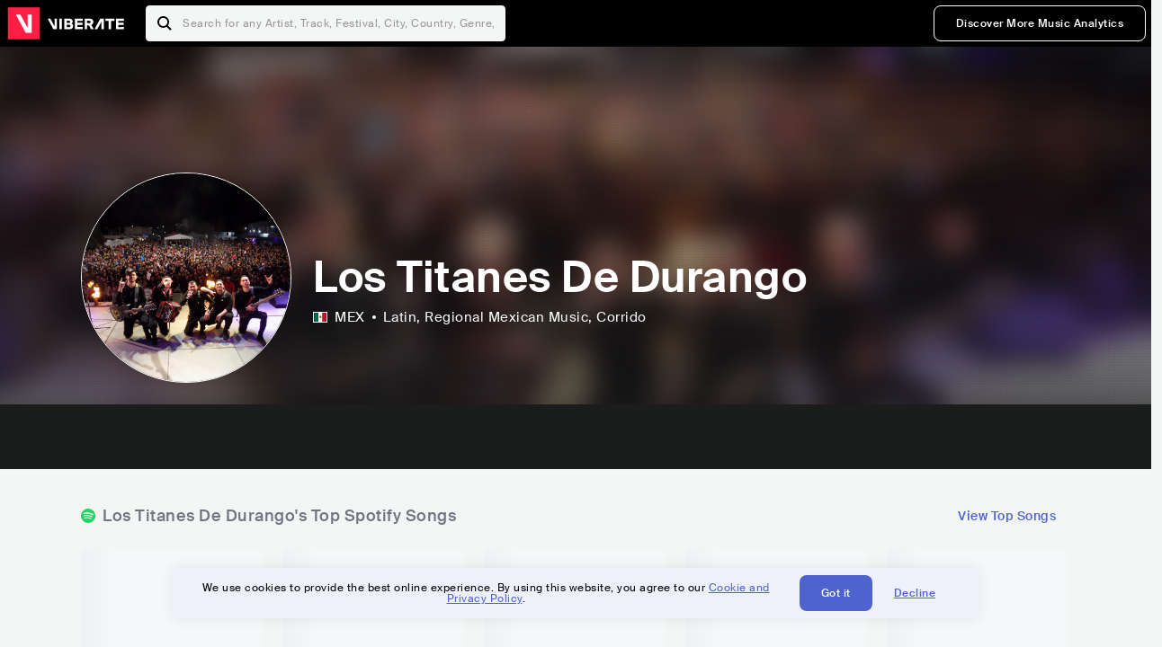

--- FILE ---
content_type: text/html; charset=utf-8
request_url: https://www.viberate.com/artist/los-titanes-de-durango/
body_size: 7788
content:
<!DOCTYPE html><html><head><meta charSet="utf-8"/><meta name="viewport" content="width=device-width,initial-scale=1.0,minimum-scale=1.0,maximum-scale=1.0,user-scalable=no"/><title>Los Titanes De Durango - Songs, Events and Music Stats | Viberate.com</title><meta name="description" content="Los Titanes De Durango: Listen to new and popular songs, find events, look into their stats and see who their fans are."/><meta http-equiv="content-language" content="en"/><link rel="icon" href="/static/assets/images/favicon.ico" type="image/x-icon"/><link rel="shortcut icon" href="/static/assets/images/favicon.ico" type="image/x-icon"/><link rel="apple-touch-icon" sizes="57x57" href="/static/assets/images/apple-icon-57x57.png"/><link rel="apple-touch-icon" sizes="60x60" href="/static/assets/images/apple-icon-60x60.png"/><link rel="apple-touch-icon" sizes="72x72" href="/static/assets/images/apple-icon-72x72.png"/><link rel="apple-touch-icon" sizes="76x76" href="/static/assets/images/apple-icon-76x76.png"/><link rel="apple-touch-icon" sizes="114x114" href="/static/assets/images/apple-icon-114x114.png"/><link rel="apple-touch-icon" sizes="120x120" href="/static/assets/images/apple-icon-120x120.png"/><link rel="apple-touch-icon" sizes="144x144" href="/static/assets/images/apple-icon-144x144.png"/><link rel="apple-touch-icon" sizes="152x152" href="/static/assets/images/apple-icon-152x152.png"/><link rel="apple-touch-icon" sizes="180x180" href="/static/assets/images/apple-icon-180x180.png"/><link rel="icon" type="image/png" sizes="192x192" href="/static/assets/images/android-icon-192x192.png"/><link rel="icon" type="image/png" sizes="32x32" href="/static/assets/images/favicon-32x32.png"/><link rel="icon" type="image/png" sizes="96x96" href="/static/assets/images/favicon-96x96.png"/><link rel="icon" type="image/png" sizes="16x16" href="/static/assets/images/favicon-16x16.png"/><link rel="manifest" href="/static/assets/images/manifest.json"/><meta name="msapplication-TileColor" content="#ffffff"/><meta name="msapplication-TileImage" content="/static/assets/images/ms-icon-144x144.png"/><meta name="theme-color" content="#ffffff"/><link rel="dns-prefetch" href="https://viberate.ams3.digitaloceanspaces.com"/><link rel="dns-prefetch" href="https://viberate-upload.ams3.cdn.digitaloceanspaces.com/prod"/><link rel="dns-prefetch" href="https://connect.facebook.net"/><link rel="dns-prefetch" href="https://manager.eu.smartlook.cloud"/><link rel="dns-prefetch" href="https://web-writer.eu.smartlook.cloud"/><link rel="dns-prefetch" href="https://assets-proxy.smartlook.cloud"/><link rel="dns-prefetch" href="https://api.viberate.com"/><link rel="dns-prefetch" href="https://www.googletagmanager.com"/><link rel="dns-prefetch" href="https://www.google-analytics.com"/><meta property="og:type" content="website"/><meta property="og:url" content="https://www.viberate.com/artist/los-titanes-de-durango/"/><meta property="og:title" content="Los Titanes De Durango - Songs, Events and Music Stats | Viberate.com"/><meta property="og:description" content="Los Titanes De Durango: Listen to new and popular songs, find events, look into their stats and see who their fans are."/><meta property="og:image" content="https://viberate-upload.ams3.cdn.digitaloceanspaces.com/prod/entity/artist/los-titanes-de-durango-mWggM"/><meta property="og:image:width" content="1200"/><meta property="og:image:height" content="630"/><meta property="og:image:type" content="image/jpeg"/><meta property="og:image:alt" content="Los Titanes De Durango - Songs, Events and Music Stats | Viberate.com"/><meta property="fb:app_id" content="1123216931083985"/><meta property="twitter:card" content="summary_large_image"/><meta property="twitter:url" content="https://www.viberate.com/artist/los-titanes-de-durango/"/><meta name="twitter:title" content="Los Titanes De Durango - Songs, Events and Music Stats | Viberate.com"/><meta name="twitter:description" content="Los Titanes De Durango: Listen to new and popular songs, find events, look into their stats and see who their fans are."/><meta name="twitter:image" content="https://viberate-upload.ams3.cdn.digitaloceanspaces.com/prod/entity/artist/los-titanes-de-durango-mWggM"/><meta name="google-adsense-account" content="ca-pub-7592671152880369"/><meta name="next-head-count" content="50"/><link data-next-font="" rel="preconnect" href="/" crossorigin="anonymous"/><link rel="preload" href="/_next/static/css/bc7e55f14b3ad1c5.css" as="style"/><script type="application/ld+json">{"@context":"https://schema.org","@type":"MusicGroup","name":"Los Titanes De Durango","image":"https://viberate-upload.ams3.cdn.digitaloceanspaces.com/prod/entity/artist/los-titanes-de-durango-mWggM","genre":"Latin,Regional Mexican Music","address":"Mexico"}</script><link rel="stylesheet" href="/_next/static/css/bc7e55f14b3ad1c5.css" data-n-g=""/><noscript data-n-css=""></noscript><script defer="" noModule="" src="/_next/static/chunks/polyfills-42372ed130431b0a.js" type="4738a7d8c807907be821852c-text/javascript"></script><script src="/_next/static/chunks/webpack-a535f50d6f71863c.js" defer="" type="4738a7d8c807907be821852c-text/javascript"></script><script src="/_next/static/chunks/framework-fcb1263fb6ca94c7.js" defer="" type="4738a7d8c807907be821852c-text/javascript"></script><script src="/_next/static/chunks/main-013b46993a79a6d9.js" defer="" type="4738a7d8c807907be821852c-text/javascript"></script><script src="/_next/static/chunks/pages/_app-2249dd6be630e838.js" defer="" type="4738a7d8c807907be821852c-text/javascript"></script><script src="/_next/static/chunks/3143e8a8-b6f4c58b784752b4.js" defer="" type="4738a7d8c807907be821852c-text/javascript"></script><script src="/_next/static/chunks/5862-deca3500da5cc7b4.js" defer="" type="4738a7d8c807907be821852c-text/javascript"></script><script src="/_next/static/chunks/169-69867a71fb1541a8.js" defer="" type="4738a7d8c807907be821852c-text/javascript"></script><script src="/_next/static/chunks/9399-24d41e5cb885de4a.js" defer="" type="4738a7d8c807907be821852c-text/javascript"></script><script src="/_next/static/chunks/1442-019c56217fbe13f2.js" defer="" type="4738a7d8c807907be821852c-text/javascript"></script><script src="/_next/static/chunks/5960-eeb4e37b4bfc63c1.js" defer="" type="4738a7d8c807907be821852c-text/javascript"></script><script src="/_next/static/chunks/3325-abd84d596ea232d8.js" defer="" type="4738a7d8c807907be821852c-text/javascript"></script><script src="/_next/static/chunks/pages/artist/%5Bslug%5D-7c333bc198d4a041.js" defer="" type="4738a7d8c807907be821852c-text/javascript"></script><script src="/_next/static/g6TEk-58wj3CrzO4x-sps/_buildManifest.js" defer="" type="4738a7d8c807907be821852c-text/javascript"></script><script src="/_next/static/g6TEk-58wj3CrzO4x-sps/_ssgManifest.js" defer="" type="4738a7d8c807907be821852c-text/javascript"></script></head><body><link rel="preload" as="image" href="/static/assets/images/flags/mx.svg"/><link rel="preload" as="image" href="/static/assets/images/svg/logo-viberate-analytics-negative.svg"/><link rel="preload" as="image" href="/static/assets/images/gif/loader.gif"/><link rel="preload" as="image" href="/static/assets/images/placeholders/banners/Analytics/Viberate_ANALYTICS_Preview_03.jpg"/><link rel="preload" as="image" href="/static/assets/images/placeholders/banners/Artist/Viberate_ARTIST_Preview_03.jpg"/><link rel="preload" as="image" href="/static/assets/images/svg/icon-festivals-color.svg"/><link rel="preload" as="image" href="/static/assets/images/svg/icon-tracks-color.svg"/><link rel="preload" as="image" href="/static/assets/images/svg/icon-export-reports-color.svg"/><link rel="preload" as="image" href="/static/assets/images/svg/logo-viberate-new-red-white.svg"/><div id="__next"><div id="popupPlaceholder"></div><div class="container"><header class="header-new-v2 unlogged black artist artist-public "><div class="page"><a class="logo" href="/"><img src="/static/assets/images/svg/logo-viberate-new-red-white.svg" alt="Viberate" loading="lazy"/> Viberate</a><nav class="navigation-primary "><div class="mobile-menu-blocker"></div><div class="search"><input type="text" class="header-search-input" placeholder="Search for any Artist, Track, Festival, City, Country, Genre, or Venue" autoComplete="one-time-code" value=""/><button class="btn btn-back-from-search"><img src="/static/assets/images/svg/arrow-back-blue.svg" alt="Back" width="10" rel="preload" loading="lazy"/> <!-- -->Back</button></div><div class="menu-wrapper-new"><button class="btn btn-close js-btn-menu-close">CLOSE</button><ul class="menu-new"><li class="menu-item menu-item-actions desktop-only"><button type="button" class="button secondary s" title="Sign up">Discover More Music Analytics</button></li></ul><div class="mobile-footer-new"><div class="login-signup-mobile"><a href="https://app.viberate.com/artist/los-titanes-de-durango/" title="Discover More Music Analytics">Discover More Music Analytics</a></div><div class="row"><div class="disclaimer">For a perfect experience, please use<br/> the desktop version of our website.</div></div></div></div><button type="button" class="btn btn-menu-toggle js-menu-toggle"><img src="/static/assets/images/svg/icon-nav-hamburger.svg" alt="Hamburger" loading="lazy"/></button></nav></div></header><main id="search-container" class="main main-search"></main><header class="header-artist-booking"><div class="top"><figure class="bg-image-wrapper"><img src="https://viberate-upload.ams3.cdn.digitaloceanspaces.com/prod/entity/artist/los-titanes-de-durango-mWggM" alt="Los Titanes De Durango" class="bg-image" loading="lazy"/></figure><div class="page"><div class="header-entity artist"><figure class="header-entity-image"><img src="https://viberate-upload.ams3.cdn.digitaloceanspaces.com/prod/entity/artist/los-titanes-de-durango-mWggM" alt="Los Titanes De Durango" loading="lazy"/></figure><article class="header-entity-article"><div class="header-entity-title-wrapper"><div class="header-entity-title"><h1 class="title">Los Titanes De Durango</h1><span class="mini-badges"></span></div></div><div class="header-entity-info"><div class="top-info"><span class="country" title="Mexico"><img src="/static/assets/images/flags/mx.svg" title="MEX" class="flag"/> <em>MEX</em></span><span class="genres" title="Latin, Regional Mexican Music">Latin<!-- -->, Regional Mexican Music<!-- -->, Corrido</span></div></div></article></div></div></div><div class="header-entity-socials"><div class="page"><ul class="header-socials"></ul></div></div></header><div class="main"><section class="pro-section pro-section-artist-booking transparent pro-section-channel-top-tracks "><div class="page"><div class="pro-section-header"><div class="row"><div class="left"><h2 class="channel spotify">Los Titanes De Durango<!-- -->&#x27;s Top Spotify Songs </h2></div><div class="right"><a class="button tertiary no-padding" href="/artist/songs/los-titanes-de-durango-top-songs/">View Top Songs</a></div></div></div><div class="pro-section-content mobile-only"><div class="component-main gutter-24-12 shadow white rounded"><div class="item" style="margin-bottom:16px"><div class="loader-element loader-element-plain-card grey h-48 full-width"></div></div><div class="item" style="margin-bottom:16px"><div class="loader-element loader-element-plain-card grey h-48 full-width"></div></div><div class="item" style="margin-bottom:16px"><div class="loader-element loader-element-plain-card grey h-48 full-width"></div></div><div class="item" style="margin-bottom:16px"><div class="loader-element loader-element-plain-card grey h-48 full-width"></div></div><div class="item"><div class="loader-element loader-element-plain-card grey h-48 full-width"></div></div></div></div><div class="pro-section-content tablet-forward"><div class="swiper-main pro-section-swiper has-pagination-and-navigation"><div class="swiper swiper-container"><div class="swiper-wrapper"><div class="swiper-slide"><div class="item"><div class="loader-element loader-element-plain-card grey h-358 full-width"></div></div></div><div class="swiper-slide"><div class="item"><div class="loader-element loader-element-plain-card grey h-358 full-width"></div></div></div><div class="swiper-slide"><div class="item"><div class="loader-element loader-element-plain-card grey h-358 full-width"></div></div></div><div class="swiper-slide"><div class="item"><div class="loader-element loader-element-plain-card grey h-358 full-width"></div></div></div><div class="swiper-slide"><div class="item"><div class="loader-element loader-element-plain-card grey h-358 full-width"></div></div></div></div><div class="swiper-button-prev"></div><div class="swiper-button-next"></div><div class="swiper-pagination"></div></div></div><div class="pro-section-list-entities-footer"><div class="right"><a href="https://open.spotify.com/artist/3wGRXHdFCbyHhyVbdAWNrd" rel="nofollow noreferrer" target="_blank" class="btn-outside-link">Listen on <!-- -->Spotify</a></div></div></div></div></section><section class="pro-section pro-section-artist-booking transparent pro-section-videos "><div class="page"><div class="pro-section-header"><div class="row"><div class="left"><h2 class="channel youtube">Los Titanes De Durango<!-- -->&#x27;s YouTube Videos</h2></div><div class="right"></div></div></div><div class="pro-section-content"><div class="swiper-main pro-section-swiper support-shadow has-mobile-pagination"><div class="swiper swiper-container"><div class="swiper-wrapper"><div class="swiper-slide"><div class="item"><div class="loader-element loader-element-plain-card grey h-308 full-width"></div></div></div><div class="swiper-slide"><div class="item"><div class="loader-element loader-element-plain-card grey h-308 full-width"></div></div></div><div class="swiper-slide"><div class="item"><div class="loader-element loader-element-plain-card grey h-308 full-width"></div></div></div></div><div class="swiper-button-prev"></div><div class="swiper-button-next"></div><div class="swiper-pagination"></div></div></div></div></div></section><section class="pro-section pro-section-analytics-module"><div class="page"><div class="analytics-module-main pro-v2"><div class="analytics-module-main-header"><img src="/static/assets/images/svg/logo-viberate-analytics-negative.svg" alt="Viberate Analytics" width="229"/><a class="button primary s" href="/music-analytics/">Discover More Music Analytics</a></div><div class="analytics-module-grid"><div class="analytics-module-grid-row"><div class="analytics-module w-2-of-3"><div class="analytics-module-content"><h3 class="pro-content-module-subtitle">Chart Rankings</h3><div class="loader-basic"><div class="loader-icon h-242"><img src="/static/assets/images/gif/loader.gif" alt="Loading"/></div></div></div></div><div class="analytics-module w-1-of-3"><div class="analytics-module-content"><h3 class="pro-content-module-subtitle">Audience Map</h3><div class="loader-basic"><div class="loader-icon "><img src="/static/assets/images/gif/loader.gif" alt="Loading"/></div></div></div></div></div><div class="analytics-module-grid-row"><div class="analytics-module w-1-of-2"><div class="analytics-module-content"><h3 class="pro-content-module-subtitle channel spotify">Monthly Listeners</h3><div class="stats"><strong></strong><label>Current</label></div><div class="loader-basic"><div class="loader-icon h-242"><img src="/static/assets/images/gif/loader.gif" alt="Loading"/></div></div></div></div><div class="analytics-module w-1-of-2"><div class="analytics-module-content"><h3 class="pro-content-module-subtitle">Playlist Overview</h3><div class="channels-overview"><div class="item"><h3 class="pro-content-module-subtitle">Adds to Playlists</h3><div class="loader-basic"><div class="loader-icon "><img src="/static/assets/images/gif/loader.gif" alt="Loading"/></div></div></div><div class="item"><h3 class="pro-content-module-subtitle">Drops from Playlists</h3><div class="loader-basic"><div class="loader-icon "><img src="/static/assets/images/gif/loader.gif" alt="Loading"/></div></div></div></div><div class="pro-table-wrapper"><div class="loader-basic"><div class="loader-icon "><img src="/static/assets/images/gif/loader.gif" alt="Loading"/></div></div></div></div></div></div></div></div></div></section><section class="pro-section pro-section-artist-booking transparent asense"><div class="page"><div class="asense-container center"><a href="/music-analytics/"><img src="/static/assets/images/placeholders/banners/Analytics/Viberate_ANALYTICS_Preview_03.jpg" alt="Viberate Analytics"/></a></div></div></section><section class="pro-section pro-section-artist-booking transparent pro-section-channel-top-tracks "><div class="page"><div class="pro-section-header"><div class="row"><div class="left"><h2 class="channel spotify">Los Titanes De Durango<!-- -->&#x27;s Top Spotify Playlists in the past 3 Months</h2></div><div class="right"></div></div></div><div class="pro-section-content mobile-only"><div class="component-main gutter-24-12 shadow white rounded"><div class="item" style="margin-bottom:16px"><div class="loader-element loader-element-plain-card grey h-48 full-width"></div></div><div class="item" style="margin-bottom:16px"><div class="loader-element loader-element-plain-card grey h-48 full-width"></div></div><div class="item" style="margin-bottom:16px"><div class="loader-element loader-element-plain-card grey h-48 full-width"></div></div><div class="item" style="margin-bottom:16px"><div class="loader-element loader-element-plain-card grey h-48 full-width"></div></div><div class="item"><div class="loader-element loader-element-plain-card grey h-48 full-width"></div></div></div></div><div class="pro-section-content tablet-forward"><div class="pro-section-content"><div class="swiper-main pro-section-swiper has-pagination-and-navigation support-shadow"><div class="swiper swiper-container"><div class="swiper-wrapper"><div class="swiper-slide"><div class="item"><div class="loader-element loader-element-plain-card grey h-282 full-width"></div></div></div><div class="swiper-slide"><div class="item"><div class="loader-element loader-element-plain-card grey h-282 full-width"></div></div></div><div class="swiper-slide"><div class="item"><div class="loader-element loader-element-plain-card grey h-282 full-width"></div></div></div><div class="swiper-slide"><div class="item"><div class="loader-element loader-element-plain-card grey h-282 full-width"></div></div></div><div class="swiper-slide"><div class="item"><div class="loader-element loader-element-plain-card grey h-282 full-width"></div></div></div><div class="swiper-slide"><div class="item"><div class="loader-element loader-element-plain-card grey h-282 full-width"></div></div></div></div><div class="swiper-button-prev"></div><div class="swiper-button-next"></div><div class="swiper-pagination"></div></div></div></div></div></div></section><section class="pro-section-artist-booking pro-section-side-title pro-section-appears-on-charts blue-grey section-artist-pick pro-section "><div class="page"><div class="pro-section-header side-header"><div class="row"><div class="left"><h2>Los Titanes De Durango<!-- -->&#x27;s Chart Ranks</h2><small> Past 12 Months</small></div></div></div><div class="pro-section-content"><ul class="list-charts"><div class="item"><div class="loader-element loader-element-plain-card grey h-242 full-width"></div></div><div class="item"><div class="loader-element loader-element-plain-card grey h-242 full-width"></div></div><div class="item"><div class="loader-element loader-element-plain-card grey h-242 full-width"></div></div><div class="item"><div class="loader-element loader-element-plain-card grey h-242 full-width"></div></div></ul></div></div></section><section class="pro-section pro-section-artist-booking transparent pro-section-future-and-past-events mobile-only"><div class="page"><div class="pro-section-header"><div class="row"><div class="left"><h2>Events<small>There are no events detected</small></h2></div></div></div><div class="pro-section-content"><div class="component-main gutter-24-12 shadow white rounded"><div class="item" style="margin-bottom:5px"><div class="loader-element loader-element-plain-card grey h-64 full-width"></div></div><div class="item" style="margin-bottom:5px"><div class="loader-element loader-element-plain-card grey h-64 full-width"></div></div><div class="item" style="margin-bottom:5px"><div class="loader-element loader-element-plain-card grey h-64 full-width"></div></div><div class="item" style="margin-bottom:5px"><div class="loader-element loader-element-plain-card grey h-64 full-width"></div></div><div class="item" style="margin-bottom:5px"><div class="loader-element loader-element-plain-card grey h-64 full-width"></div></div><div class="item" style="margin-bottom:5px"><div class="loader-element loader-element-plain-card grey h-64 full-width"></div></div><div class="item" style="margin-bottom:5px"><div class="loader-element loader-element-plain-card grey h-64 full-width"></div></div><div class="item" style="margin-bottom:5px"><div class="loader-element loader-element-plain-card grey h-64 full-width"></div></div><div class="item" style="margin-bottom:5px"><div class="loader-element loader-element-plain-card grey h-64 full-width"></div></div><div class="item"><div class="loader-element loader-element-plain-card grey h-64 full-width"></div></div><div class="element-divider h-16"></div><a class="btn btn-txt blue" id="btn-open-modal-1" href="/artist/concerts/los-titanes-de-durango-upcoming-concerts/">See All Events</a></div></div></div></section><section class="pro-section pro-section-artist-booking transparent pro-section-future-and-past-events tablet-forward"><div class="page"><div class="pro-section-header"><div class="row"><div class="left"><h2>Los Titanes De Durango&#x27;s Upcoming Events<small>There are no los titanes de durango&#x27;s upcoming events detected</small></h2></div></div></div><div class="pro-section-content"><ul class="pro-section-list-entities"><div class="item"><div class="loader-element loader-element-plain-card grey h-120 full-width"></div></div><div class="item"><div class="loader-element loader-element-plain-card grey h-120 full-width"></div></div><div class="item"><div class="loader-element loader-element-plain-card grey h-120 full-width"></div></div><div class="item"><div class="loader-element loader-element-plain-card grey h-120 full-width"></div></div><div class="item"><div class="loader-element loader-element-plain-card grey h-120 full-width"></div></div></ul></div></div></section><section class="pro-section pro-section-artist-booking transparent pro-section-future-and-past-events tablet-forward"><div class="page"><div class="pro-section-header"><div class="row"><div class="left"><h2>Los Titanes De Durango&#x27;s Past Events<small>There are no los titanes de durango&#x27;s past events detected</small></h2></div></div></div><div class="pro-section-content"><ul class="pro-section-list-entities"><div class="item"><div class="loader-element loader-element-plain-card grey h-120 full-width"></div></div><div class="item"><div class="loader-element loader-element-plain-card grey h-120 full-width"></div></div><div class="item"><div class="loader-element loader-element-plain-card grey h-120 full-width"></div></div><div class="item"><div class="loader-element loader-element-plain-card grey h-120 full-width"></div></div><div class="item"><div class="loader-element loader-element-plain-card grey h-120 full-width"></div></div></ul></div></div></section><section class="pro-section pro-section-artist-booking transparent pro-section-channel-top-tracks "><div class="page"><div class="pro-section-header"><div class="row"><div class="left"><h2 class="channel beatport">Los Titanes De Durango<!-- -->&#x27;s Beatport Songs</h2></div></div></div><div class="pro-section-content mobile-only"><div class="component-main gutter-24-12 shadow white rounded"><div class="item" style="margin-bottom:16px"><div class="loader-element loader-element-plain-card grey h-48 full-width"></div></div><div class="item" style="margin-bottom:16px"><div class="loader-element loader-element-plain-card grey h-48 full-width"></div></div><div class="item" style="margin-bottom:16px"><div class="loader-element loader-element-plain-card grey h-48 full-width"></div></div><div class="item" style="margin-bottom:16px"><div class="loader-element loader-element-plain-card grey h-48 full-width"></div></div><div class="item"><div class="loader-element loader-element-plain-card grey h-48 full-width"></div></div></div></div><div class="pro-section-content tablet-forward"><div class="swiper-main pro-section-swiper has-pagination-and-navigation"><div class="swiper swiper-container"><div class="swiper-wrapper"><div class="swiper-slide"><div class="item"><div class="loader-element loader-element-plain-card grey h-308 full-width"></div></div></div><div class="swiper-slide"><div class="item"><div class="loader-element loader-element-plain-card grey h-308 full-width"></div></div></div><div class="swiper-slide"><div class="item"><div class="loader-element loader-element-plain-card grey h-308 full-width"></div></div></div><div class="swiper-slide"><div class="item"><div class="loader-element loader-element-plain-card grey h-308 full-width"></div></div></div><div class="swiper-slide"><div class="item"><div class="loader-element loader-element-plain-card grey h-308 full-width"></div></div></div><div class="swiper-slide"><div class="item"><div class="loader-element loader-element-plain-card grey h-308 full-width"></div></div></div><div class="swiper-slide"><div class="item"><div class="loader-element loader-element-plain-card grey h-308 full-width"></div></div></div><div class="swiper-slide"><div class="item"><div class="loader-element loader-element-plain-card grey h-308 full-width"></div></div></div><div class="swiper-slide"><div class="item"><div class="loader-element loader-element-plain-card grey h-308 full-width"></div></div></div><div class="swiper-slide"><div class="item"><div class="loader-element loader-element-plain-card grey h-308 full-width"></div></div></div></div><div class="swiper-button-prev"></div><div class="swiper-button-next"></div><div class="swiper-pagination"></div></div></div></div></div></section><section class="pro-section pro-section-artist-booking transparent asense"><div class="page"><div class="asense-container center"><a href="/artist-stats/"><img src="/static/assets/images/placeholders/banners/Artist/Viberate_ARTIST_Preview_03.jpg" alt="Viberate Analytics"/></a></div></div></section><div></div><section class="landing-section section-other-pages white"><div class="page"><header class="pro-content-module-header-standalone"><div class="row"><div class="left"><h2 class="title"><span class="title-txt">Other Pages</span></h2></div></div></header><div class="home-tutorials"><div class="home-tutorials-main"><ul class="list-home-tutorials"><li class="item"><div class="home-tutorial-box"><a class="home-tutorial-box-link" title="Los Titanes De Durango&#x27;s Concerts" href="/artist/concerts/los-titanes-de-durango-upcoming-concerts/"><figure><img src="/static/assets/images/svg/icon-festivals-color.svg" alt="Los Titanes De Durango&#x27;s Concerts" class="home-tutorial-box-icon"/></figure><article><h3 class="home-tutorial-box-title">Los Titanes De Durango&#x27;s Concerts</h3><span class="home-tutorial-box-fake-link">Show more</span></article></a></div></li><li class="item"><div class="home-tutorial-box"><a class="home-tutorial-box-link" title="Los Titanes De Durango&#x27;s Top Songs" href="/artist/songs/los-titanes-de-durango-top-songs/"><figure><img src="/static/assets/images/svg/icon-tracks-color.svg" alt="Los Titanes De Durango&#x27;s Top Songs" class="home-tutorial-box-icon"/></figure><article><h3 class="home-tutorial-box-title">Los Titanes De Durango&#x27;s Top Songs</h3><span class="home-tutorial-box-fake-link">Show more</span></article></a></div></li><li class="item"><div class="home-tutorial-box"><a class="home-tutorial-box-link" title="Los Titanes De Durango&#x27;s Popularity Analytics" href="https://app.viberate.com/artist/los-titanes-de-durango/overview/"><figure><img src="/static/assets/images/svg/icon-export-reports-color.svg" alt="Los Titanes De Durango&#x27;s Popularity Analytics" class="home-tutorial-box-icon"/></figure><article><h3 class="home-tutorial-box-title">Los Titanes De Durango&#x27;s Popularity Analytics</h3><span class="home-tutorial-box-fake-link">Show more</span></article></a></div></li></ul></div></div></div></section><section id="faq" class="landing-section section-faq-split white"><div class="page"><div class="pro-section-header"><h2 class="landing-section-title">More about Los Titanes De Durango</h2></div><div class="pro-section-content"><div class="question js-question open"><h2 class="question-title js-accordion-trigger">Overview of Regional Mexican Music musician Los Titanes De Durango</h2><div class="question-content js-accordion-content"><p>Latino regional Mexican music ensemble Los Titanes De Durango is from Mexico. Their music combines ancient Mexican rhythms with modern sounds to produce a distinctive sound that is both energizing and emotive. Los Titanes De Durango have grown to become one of the most well-known bands in the Latin music market thanks to their strong voices, intense beats, and sophisticated guitar playing.<br/><br/>Their music perfectly encapsulates the many customs and rich history of Mexican culture. Los Titanes De Durango have amassed a devoted fanbase all over the world, and Latin American radio stations play their songs frequently. Their live performances are nothing short of thrilling, and their songs are replete with heart and passion. Los Titanes De Durango are a living illustration of the influence of music and how it can bring individuals from various backgrounds together.<br/></p></div></div><div class="question js-question closed"><h2 class="question-title js-accordion-trigger">What are the most popular songs for Regional Mexican Music musician Los Titanes De Durango?</h2><div class="question-content js-accordion-content"><p>Popular Latin and regional Mexican music group Los Titanes De Durango hails from Durango, Mexico. Among their most well-known songs are &quot;El Prostipirugolfo,&quot; &quot;El Enamorado,&quot; &quot;Estoy Enamorado,&quot; &quot;Hoy Es Mi Cumpleanos,&quot; &quot;Pecado En El Espejo,&quot; &quot;Amor De Nino,&quot; &quot;Tubo Que Tuvo Tuvo,&quot; &quot;Agua De Te,&quot; &quot;El Afortunado,&quot; and &quot;El Borracho.&quot; <br/><br/>A snappy and upbeat song called &quot;El Prostipirugolfo&quot; demonstrates the band&#x27;s capacity to make a good time feel like a party. A romantic ballad called &quot;El Enamorado&quot; exemplifies the band&#x27;s talent for writing deeply felt and passionate music. <br/><br/>The music of Los Titanes De Durango is distinctive because it combines modern and traditional Mexican elements. People of all ages and socioeconomic levels like their music, and they are still a well-known band in the Latin and regional Mexican music scenes.<br/></p></div></div><div class="question js-question closed"><h2 class="question-title js-accordion-trigger">What are the latest songs and music albums for Regional Mexican Music musician Los Titanes De Durango?</h2><div class="question-content js-accordion-content"><p>The well-known regional Mexican music group from Mexico, Los Titanes De Durango, has recently released some excellent music. For all fans of the genre, their most recent CD, &quot;Renovados, Vol. 2,&quot; which was released in 2022, is a must-listen. The CD is a great fusion of contemporary music with traditional Mexican music, offering a singular listening experience. All music enthusiasts will like the band&#x27;s superb job of developing a new and engaging sound.<br/><br/>The band has lately released some amazing singles in addition to the album. Two of their most recent singles, &quot;El Enamorado (En Vivo)&quot; and &quot;Chuy Corona,&quot; have been embraced by listeners all over the world. The tracks display the band&#x27;s talent for writing catchy tunes with deep lyrics. Earlier tracks like &quot;Happy Happy&quot; and &quot;Feliz, Feliz - En Vivo&quot; are still well-liked by listeners.<br/><br/>In general, Los Titanes De Durango has been continually creating incredible music that is gaining admirers all around the world. They brought a welcome change to the realm of regional Mexican music with their distinctive fusion of traditional and contemporary sounds. The band has once again shown with their most recent releases that they are here to stay and will continue to make fantastic music for their fans. Be sure to listen to their most recent album and singles if you enjoy the genre.<br/></p></div></div><div class="question js-question closed"><h2 class="question-title js-accordion-trigger">Which are the most important collaborations with other musicians for Regional Mexican Music musician Los Titanes De Durango?</h2><div class="question-content js-accordion-content"><p>The Latin and regional Mexican music scenes have seen collaborations between Los Titanes De Durango and a number of other artists. On the song &quot;El Enamorado (En vivo),&quot; one of their most memorable collaborations is with Grupo Arriesgado. The song demonstrates the band&#x27;s skill in fusing various instrumental tones with Grupo Arriesgado&#x27;s distinctive vocal delivery. The duet was a huge success, and the song&#x27;s live performance has grown in popularity.<br/><br/>On the song &quot;Los Anos Que Yo Tengo,&quot; Miguel y Miguel and I worked together in another noteworthy collaboration. The band Los Titanes De Durango&#x27;s distinctive accordion sound and Miguel &amp; Miguel&#x27;s traditional Mexican sound are combined in this song. The lyrics describe a tale of love and heartbreak, and the fusion of the two singers&#x27; styles gives the song additional depth and passion.<br/><br/>Together with Banda Los Sebastianes, Los Titanes De Durango also worked on the songs &quot;Ya No Me Importa&quot; and &quot;Amores De Paga.&quot; The tracks are well-liked by followers of both genres since they combine traditional Mexican music with modern elements. The partnerships highlight the band&#x27;s adaptability to many musical genres and diversity.<br/><br/>Overall, the collaborations between Los Titanes De Durango and Grupo Arriesgado, Miguel y Miguel, and Banda Los Sebastianes were effective in demonstrating the band&#x27;s distinctive sound and versatility.<br/></p></div></div><div class="box-highlight">Want to update your bio? Email us at<!-- --> <a href="mailto:info@viberate.com">info@viberate.com</a> with any changes!</div></div></div></section></div><footer class="footer-artist-booking"><div class="page"><a href="https://app.viberate.com/" alt="Viberate" target="_blank" class="logo" rel="noreferrer"><img src="/static/assets/images/svg/logo-viberate-new-red-white.svg" alt="Viberate"/></a><div class="footnote"><p><a title="Music Genres" target="_blank" rel="noreferrer" href="/music-genres/">Music Genres</a><span>  •  </span> <a title="Music Charts" target="_blank" rel="noreferrer" href="/music-charts/">Music Charts</a><span>  •  </span> <a href="/find-musician/" title="Artist Database" target="_blank" rel="noreferrer">Artist Database</a><span>  •  </span> <a href="/festival-finder/" title="Festival Database" target="_blank" rel="noreferrer">Festival Database</a><span>  •  </span> <a href="/spotify-analytics/" title="Spotify Analytics" target="_blank" rel="noreferrer">Spotify Analytics</a> <span>  •  </span> <a href="/" title="Viberate for Music Professionals" target="_blank" rel="noreferrer">Viberate for Music Professionals</a> <span>  •  </span> <a href="/terms-of-service/" title="Terms of Service" target="_blank" rel="noreferrer">Terms of Service</a></p></div></div></footer></div></div><script id="__NEXT_DATA__" type="application/json">{"props":{"pageProps":{"data":{"uuid":"b97d6de3-57e6-45f9-b968-e96bd711bb51","slug":"los-titanes-de-durango","name":"Los Titanes De Durango","image":"https://viberate-upload.ams3.cdn.digitaloceanspaces.com/prod/entity/artist/los-titanes-de-durango-mWggM","country":{"code":"MX","iso3":"MEX","slug":"mexico","name":"Mexico","coordinates":{"lat":23,"lng":-102},"continent_code":"NA"},"genre":{"id":5,"slug":"latin","name":"Latin","subgenres":null},"subgenres":[{"id":24,"slug":"regional-mexican-music","name":"Regional Mexican Music"},{"id":199,"slug":"corrido","name":"Corrido"}],"rank":1931,"rank_categories":{"current":{"overall":1931,"country":136,"genre":316,"subgenre_1":87,"subgenre_2":34,"subgenre_3":null},"previous":{"overall":1498,"country":102,"genre":235,"subgenre_1":67,"subgenre_2":28,"subgenre_3":null}},"bookmarked":false,"verified":true,"claimed":false,"trending":false,"badges":null,"social_links":[{"channel":"tidal","link":"https://tidal.com/browse/artist/3679422"},{"channel":"napster","link":"https://us.napster.com/artist/los-titanes-de-durango"},{"channel":"amazon_music","link":"https://music.amazon.com/artists/B00130IG34"},{"channel":"itunes","link":"https://itunes.apple.com/us/artist/los-titanes-de-durango/id264243650"},{"channel":"spotify","link":"https://open.spotify.com/artist/3wGRXHdFCbyHhyVbdAWNrd"},{"channel":"bandsintown","link":"http://www.bandsintown.com/LosTitanesDeDurango"},{"channel":"twitter","link":"http://twitter.com/lostitanes"},{"channel":"shazam","link":"https://www.shazam.com/artist/los-titanes-de-durango/264243650"},{"channel":"facebook","link":"http://www.facebook.com/lostitanesdedurango"},{"channel":"youtube","link":"http://www.youtube.com/channel/UCO6WlwHBgjwIYmLJmzgWERg"},{"channel":"deezer","link":"https://www.deezer.com/en/artist/373924"},{"channel":"tiktok","link":"https://www.tiktok.com/@lostitanesdedurango"},{"channel":"youtube_vevo","link":"https://www.youtube.com/channel/UCyMLO_MGgjsqC9AgR04AibQ"},{"channel":"instagram","link":"https://www.instagram.com/lostitanesoficial/"}],"status":"active","booking_available":false,"contact_available":false,"meta_image":"https://viberate.s3-eu-west-1.amazonaws.com/share/artist/los-titanes-de-durango.jpg","hot_on_charts":[],"created_at":"2019-07-01T21:58:36Z","beatport_genres":null,"channel_ranks":{"airplay":{"current":{"genre":1408,"country":372,"overall":13004,"subgenre_1":275,"subgenre_2":33},"previous":{"genre":1419,"country":375,"overall":13277,"subgenre_1":275,"subgenre_2":33}},"beatport":null,"social":{"current":{"genre":161,"country":58,"overall":992,"subgenre_1":33,"subgenre_2":15},"previous":{"genre":120,"country":46,"overall":758,"subgenre_1":21,"subgenre_2":15}},"spotify":{"current":{"genre":442,"country":177,"overall":3281,"subgenre_1":121,"subgenre_2":53},"previous":{"genre":413,"country":169,"overall":3090,"subgenre_1":114,"subgenre_2":49}},"youtube":{"current":{"genre":494,"country":202,"overall":3434,"subgenre_1":122,"subgenre_2":38},"previous":{"genre":471,"country":196,"overall":3251,"subgenre_1":117,"subgenre_2":38}}},"analytics":{"airplay":true,"audience":true,"basic":true,"beatport":false,"overview":true,"social":true,"spotify":true,"youtube":true,"shazam":true,"soundcloud":false,"deezer":true,"playlists":true,"apple-playlists":true,"facebook":true,"instagram":true,"tiktok":true,"twitter":true,"events":false,"tracks":true,"network":true}},"faq":{"BIO":[{"question":"Overview of Regional Mexican Music musician Los Titanes De Durango","answer":"Latino regional Mexican music ensemble Los Titanes De Durango is from Mexico. Their music combines ancient Mexican rhythms with modern sounds to produce a distinctive sound that is both energizing and emotive. Los Titanes De Durango have grown to become one of the most well-known bands in the Latin music market thanks to their strong voices, intense beats, and sophisticated guitar playing.\u003cbr\u003e\u003cbr\u003eTheir music perfectly encapsulates the many customs and rich history of Mexican culture. Los Titanes De Durango have amassed a devoted fanbase all over the world, and Latin American radio stations play their songs frequently. Their live performances are nothing short of thrilling, and their songs are replete with heart and passion. Los Titanes De Durango are a living illustration of the influence of music and how it can bring individuals from various backgrounds together.\u003cbr\u003e"},{"question":"What are the most popular songs for Regional Mexican Music musician Los Titanes De Durango?","answer":"Popular Latin and regional Mexican music group Los Titanes De Durango hails from Durango, Mexico. Among their most well-known songs are \"El Prostipirugolfo,\" \"El Enamorado,\" \"Estoy Enamorado,\" \"Hoy Es Mi Cumpleanos,\" \"Pecado En El Espejo,\" \"Amor De Nino,\" \"Tubo Que Tuvo Tuvo,\" \"Agua De Te,\" \"El Afortunado,\" and \"El Borracho.\" \u003cbr\u003e\u003cbr\u003eA snappy and upbeat song called \"El Prostipirugolfo\" demonstrates the band's capacity to make a good time feel like a party. A romantic ballad called \"El Enamorado\" exemplifies the band's talent for writing deeply felt and passionate music. \u003cbr\u003e\u003cbr\u003eThe music of Los Titanes De Durango is distinctive because it combines modern and traditional Mexican elements. People of all ages and socioeconomic levels like their music, and they are still a well-known band in the Latin and regional Mexican music scenes.\u003cbr\u003e"},{"question":"What are the latest songs and music albums for Regional Mexican Music musician Los Titanes De Durango?","answer":"The well-known regional Mexican music group from Mexico, Los Titanes De Durango, has recently released some excellent music. For all fans of the genre, their most recent CD, \"Renovados, Vol. 2,\" which was released in 2022, is a must-listen. The CD is a great fusion of contemporary music with traditional Mexican music, offering a singular listening experience. All music enthusiasts will like the band's superb job of developing a new and engaging sound.\u003cbr\u003e\u003cbr\u003eThe band has lately released some amazing singles in addition to the album. Two of their most recent singles, \"El Enamorado (En Vivo)\" and \"Chuy Corona,\" have been embraced by listeners all over the world. The tracks display the band's talent for writing catchy tunes with deep lyrics. Earlier tracks like \"Happy Happy\" and \"Feliz, Feliz - En Vivo\" are still well-liked by listeners.\u003cbr\u003e\u003cbr\u003eIn general, Los Titanes De Durango has been continually creating incredible music that is gaining admirers all around the world. They brought a welcome change to the realm of regional Mexican music with their distinctive fusion of traditional and contemporary sounds. The band has once again shown with their most recent releases that they are here to stay and will continue to make fantastic music for their fans. Be sure to listen to their most recent album and singles if you enjoy the genre.\u003cbr\u003e"},{"question":"Which are the most important collaborations with other musicians for Regional Mexican Music musician Los Titanes De Durango?","answer":"The Latin and regional Mexican music scenes have seen collaborations between Los Titanes De Durango and a number of other artists. On the song \"El Enamorado (En vivo),\" one of their most memorable collaborations is with Grupo Arriesgado. The song demonstrates the band's skill in fusing various instrumental tones with Grupo Arriesgado's distinctive vocal delivery. The duet was a huge success, and the song's live performance has grown in popularity.\u003cbr\u003e\u003cbr\u003eOn the song \"Los Anos Que Yo Tengo,\" Miguel y Miguel and I worked together in another noteworthy collaboration. The band Los Titanes De Durango's distinctive accordion sound and Miguel \u0026 Miguel's traditional Mexican sound are combined in this song. The lyrics describe a tale of love and heartbreak, and the fusion of the two singers' styles gives the song additional depth and passion.\u003cbr\u003e\u003cbr\u003eTogether with Banda Los Sebastianes, Los Titanes De Durango also worked on the songs \"Ya No Me Importa\" and \"Amores De Paga.\" The tracks are well-liked by followers of both genres since they combine traditional Mexican music with modern elements. The partnerships highlight the band's adaptability to many musical genres and diversity.\u003cbr\u003e\u003cbr\u003eOverall, the collaborations between Los Titanes De Durango and Grupo Arriesgado, Miguel y Miguel, and Banda Los Sebastianes were effective in demonstrating the band's distinctive sound and versatility.\u003cbr\u003e"}]}},"__N_SSG":true},"page":"/artist/[slug]","query":{"slug":"los-titanes-de-durango"},"buildId":"g6TEk-58wj3CrzO4x-sps","isFallback":false,"isExperimentalCompile":false,"gsp":true,"scriptLoader":[]}</script><script src="/cdn-cgi/scripts/7d0fa10a/cloudflare-static/rocket-loader.min.js" data-cf-settings="4738a7d8c807907be821852c-|49" defer></script><script defer src="https://static.cloudflareinsights.com/beacon.min.js/vcd15cbe7772f49c399c6a5babf22c1241717689176015" integrity="sha512-ZpsOmlRQV6y907TI0dKBHq9Md29nnaEIPlkf84rnaERnq6zvWvPUqr2ft8M1aS28oN72PdrCzSjY4U6VaAw1EQ==" data-cf-beacon='{"version":"2024.11.0","token":"66694c3271b245cb9c76b3d1b57bae8e","server_timing":{"name":{"cfCacheStatus":true,"cfEdge":true,"cfExtPri":true,"cfL4":true,"cfOrigin":true,"cfSpeedBrain":true},"location_startswith":null}}' crossorigin="anonymous"></script>
</body></html>

--- FILE ---
content_type: application/javascript; charset=UTF-8
request_url: https://www.viberate.com/_next/static/chunks/169-69867a71fb1541a8.js
body_size: 19674
content:
(self.webpackChunk_N_E=self.webpackChunk_N_E||[]).push([[169],{54164:function(t,i,o){var n;"undefined"!=typeof self&&self,n=function(t){return function(t){function i(n){if(o[n])return o[n].exports;var e=o[n]={i:n,l:!1,exports:{}};return t[n].call(e.exports,e,e.exports,i),e.l=!0,e.exports}var o={};return i.m=t,i.c=o,i.d=function(t,o,n){i.o(t,o)||Object.defineProperty(t,o,{configurable:!1,enumerable:!0,get:n})},i.n=function(t){var o=t&&t.__esModule?function(){return t.default}:function(){return t};return i.d(o,"a",o),o},i.o=function(t,i){return Object.prototype.hasOwnProperty.call(t,i)},i.p="",i(i.s=0)}([function(t,i,o){"use strict";function n(){return(n=Object.assign?Object.assign.bind():function(t){for(var i=1;i<arguments.length;i++){var o=arguments[i];for(var n in o)Object.prototype.hasOwnProperty.call(o,n)&&(t[n]=o[n])}return t}).apply(this,arguments)}function e(t,i){(null==i||i>t.length)&&(i=t.length);for(var o=0,n=Array(i);o<i;o++)n[o]=t[o];return n}function s(t){return(s="function"==typeof Symbol&&"symbol"==typeof Symbol.iterator?function(t){return typeof t}:function(t){return t&&"function"==typeof Symbol&&t.constructor===Symbol&&t!==Symbol.prototype?"symbol":typeof t})(t)}Object.defineProperty(i,"__esModule",{value:!0}),o.d(i,"HighchartsReact",function(){return l});var r=o(1),a=o.n(r),h="undefined"!=typeof window?r.useLayoutEffect:r.useEffect,l=Object(r.memo)(Object(r.forwardRef)(function(t,i){var o=Object(r.useRef)(),l=Object(r.useRef)(),c=Object(r.useRef)(t.constructorType),p=Object(r.useRef)(t.highcharts);return h(function(){function i(){var i=t.highcharts||"object"===("undefined"==typeof window?"undefined":s(window))&&window.Highcharts,n=t.constructorType||"chart";i?i[n]?t.options?l.current=i[n](o.current,t.options,t.callback):console.warn('The "options" property was not passed.'):console.warn('The "constructorType" property is incorrect or some required module is not imported.'):console.warn('The "highcharts" property was not passed.')}if(l.current){if(!1!==t.allowChartUpdate){if(t.constructorType!==c.current||t.highcharts!==p.current)c.current=t.constructorType,p.current=t.highcharts,i();else if(!t.immutable&&l.current){var n,r;(n=l.current).update.apply(n,[t.options].concat(function(t){if(Array.isArray(t))return e(t)}(r=t.updateArgs||[!0,!0])||function(t){if("undefined"!=typeof Symbol&&null!=t[Symbol.iterator]||null!=t["@@iterator"])return Array.from(t)}(r)||function(t,i){if(t){if("string"==typeof t)return e(t,void 0);var o=Object.prototype.toString.call(t).slice(8,-1);return"Object"===o&&t.constructor&&(o=t.constructor.name),"Map"===o||"Set"===o?Array.from(t):"Arguments"===o||/^(?:Ui|I)nt(?:8|16|32)(?:Clamped)?Array$/.test(o)?e(t,void 0):void 0}}(r)||function(){throw TypeError("Invalid attempt to spread non-iterable instance.\nIn order to be iterable, non-array objects must have a [Symbol.iterator]() method.")}()))}else i()}}else i()},[t.options,t.allowChartUpdate,t.updateArgs,t.containerProps,t.highcharts,t.constructorType]),h(function(){return function(){l.current&&(l.current.destroy(),l.current=null)}},[]),Object(r.useImperativeHandle)(i,function(){return{get chart(){return l.current},container:o}},[]),a.a.createElement("div",n({},t.containerProps,{ref:o}))}));i.default=l},function(i,o){i.exports=t}])},t.exports=n(o(27378))},95590:function(t,i,o){var n,e;e=function(t){function i(t,i,o,n){t.hasOwnProperty(i)||(t[i]=n.apply(null,o),"function"==typeof CustomEvent&&window.dispatchEvent(new CustomEvent("HighchartsModuleLoaded",{detail:{path:i,module:t[i]}})))}i(t=t?t._modules:{},"Extensions/Annotations/AnnotationChart.js",[t["Core/Utilities.js"]],function(t){function i(t,i){return t=this.initAnnotation(t),this.options.annotations.push(t.options),u(i,!0)&&(t.redraw(),t.graphic.attr({opacity:1})),t}function o(){var t=this;t.plotBoxClip=this.renderer.clipRect(this.plotBox),t.controlPointsGroup=t.renderer.g("control-points").attr({zIndex:99}).clip(t.plotBoxClip).add(),t.options.annotations.forEach(function(i,o){if(!t.annotations.some(function(t){return t.options===i})){var n=t.initAnnotation(i);t.options.annotations[o]=n.options}}),t.drawAnnotations(),h(t,"redraw",t.drawAnnotations),h(t,"destroy",function(){t.plotBoxClip.destroy(),t.controlPointsGroup.destroy()}),h(t,"exportData",function(i){var o=(this.options.exporting&&this.options.exporting.csv||{}).columnHeaderFormatter,n=!i.dataRows[1].xValues,e=t.options.lang&&t.options.lang.exportData&&t.options.lang.exportData.annotationHeader,s=i.dataRows[0].length,r=t.options.exporting&&t.options.exporting.csv&&t.options.exporting.csv.annotations&&t.options.exporting.csv.annotations.itemDelimiter,a=t.options.exporting&&t.options.exporting.csv&&t.options.exporting.csv.annotations&&t.options.exporting.csv.annotations.join;t.annotations.forEach(function(t){t.options.labelOptions&&t.options.labelOptions.includeInDataExport&&t.labels.forEach(function(t){if(t.options.text){var o=t.options.text;t.points.forEach(function(t){var n=t.x,e=t.series.xAxis?t.series.xAxis.options.index:-1,h=!1;if(-1===e){t=i.dataRows[0].length;for(var l=Array(t),c=0;c<t;++c)l[c]="";l.push(o),l.xValues=[],l.xValues[e]=n,i.dataRows.push(l),h=!0}if(h||i.dataRows.forEach(function(t){!h&&t.xValues&&void 0!==e&&n===t.xValues[e]&&(a&&t.length>s?t[t.length-1]+=r+o:t.push(o),h=!0)}),!h){for(c=0,l=Array(t=i.dataRows[0].length);c<t;++c)l[c]="";l[0]=n,l.push(o),l.xValues=[],void 0!==e&&(l.xValues[e]=n),i.dataRows.push(l)}})}})});var h=0;i.dataRows.forEach(function(t){h=Math.max(h,t.length)});for(var l=h-i.dataRows[0].length,c=0;c<l;c++){var p=function(t){if(o){var i=o(t);if(!1!==i)return i}return i=e+" "+t,n?{columnTitle:i,topLevelColumnTitle:i}:i}(c+1);n?(i.dataRows[0].push(p.topLevelColumnTitle),i.dataRows[1].push(p.columnTitle)):i.dataRows[0].push(p)}})}function n(){this.plotBoxClip.attr(this.plotBox),this.annotations.forEach(function(t){t.redraw(),t.graphic.animate({opacity:1},t.animationConfig)})}function e(t){var i=this.annotations,o="annotations"===t.coll?t:c(i,function(i){return i.options.id===t});o&&(p(o,"remove"),l(this.options.annotations,o.options),l(i,o),o.destroy())}function s(){this.annotations=[],this.options.annotations||(this.options.annotations=[])}function r(t){this.chart.hasDraggedAnnotation||t.apply(this,Array.prototype.slice.call(arguments,1))}var a,h=t.addEvent,l=t.erase,c=t.find,p=t.fireEvent,u=t.pick,d=t.wrap,f=[];return(a||(a={})).compose=function(t,a,l){-1===f.indexOf(a)&&(f.push(a),h(a,"afterInit",s),(a=a.prototype).addAnnotation=i,a.callbacks.push(o),a.collectionsWithInit.annotations=[i],a.collectionsWithUpdate.push("annotations"),a.drawAnnotations=n,a.removeAnnotation=e,a.initAnnotation=function(i){return i=new(t.types[i.type]||t)(this,i),this.annotations.push(i),i}),-1===f.indexOf(l)&&(f.push(l),d(l.prototype,"onContainerMouseDown",r))},a}),i(t,"Extensions/Annotations/AnnotationDefaults.js",[t["Core/Utilities.js"]],function(t){var i=t.defined;return{visible:!0,animation:{},crop:!0,draggable:"xy",labelOptions:{align:"center",allowOverlap:!1,backgroundColor:"rgba(0, 0, 0, 0.75)",borderColor:"#000000",borderRadius:3,borderWidth:1,className:"highcharts-no-tooltip",crop:!1,formatter:function(){return i(this.y)?""+this.y:"Annotation label"},includeInDataExport:!0,overflow:"justify",padding:5,shadow:!1,shape:"callout",style:{fontSize:"11px",fontWeight:"normal",color:"contrast"},useHTML:!1,verticalAlign:"bottom",x:0,y:-16},shapeOptions:{stroke:"rgba(0, 0, 0, 0.75)",strokeWidth:1,fill:"rgba(0, 0, 0, 0.75)",r:0,snap:2},controlPointOptions:{events:{},style:{cursor:"pointer",fill:"#ffffff",stroke:"#000000","stroke-width":2},height:10,symbol:"circle",visible:!1,width:10},events:{},zIndex:6}}),i(t,"Extensions/Annotations/EventEmitter.js",[t["Core/Globals.js"],t["Core/Utilities.js"]],function(t,i){var o=t.doc,n=t.isTouchDevice,e=i.addEvent,s=i.fireEvent,r=i.objectEach,a=i.pick,h=i.removeEvent;return function(){function t(){}return t.prototype.addEvents=function(){var t=this,i=function(i){e(i,n?"touchstart":"mousedown",function(i){t.onMouseDown(i)},{passive:!1})};if(i(this.graphic.element),(t.labels||[]).forEach(function(t){t.options.useHTML&&t.graphic.text&&i(t.graphic.text.element)}),r(t.options.events,function(i,o){var n=function(n){"click"===o&&t.cancelClick||i.call(t,t.chart.pointer.normalize(n),t.target)};-1===(t.nonDOMEvents||[]).indexOf(o)?t.graphic.on(o,n):e(t,o,n,{passive:!1})}),t.options.draggable&&(e(t,"drag",t.onDrag),!t.graphic.renderer.styledMode)){var o={cursor:{x:"ew-resize",y:"ns-resize",xy:"move"}[t.options.draggable]};t.graphic.css(o),(t.labels||[]).forEach(function(t){t.options.useHTML&&t.graphic.text&&t.graphic.text.css(o)})}t.isUpdating||s(t,"add")},t.prototype.destroy=function(){this.removeDocEvents(),h(this),this.hcEvents=null},t.prototype.mouseMoveToRadians=function(t,i,o){var n=t.prevChartY-o,e=t.prevChartX-i;return o=t.chartY-o,t=t.chartX-i,this.chart.inverted&&(i=e,e=n,n=i,i=t,t=o,o=i),Math.atan2(o,t)-Math.atan2(n,e)},t.prototype.mouseMoveToScale=function(t,i,o){return i=(t.chartX-i||1)/(t.prevChartX-i||1),t=(t.chartY-o||1)/(t.prevChartY-o||1),this.chart.inverted&&(o=t,t=i,i=o),{x:i,y:t}},t.prototype.mouseMoveToTranslation=function(t){var i=t.chartX-t.prevChartX;if(t=t.chartY-t.prevChartY,this.chart.inverted){var o=t;t=i,i=o}return{x:i,y:t}},t.prototype.onDrag=function(t){if(this.chart.isInsidePlot(t.chartX-this.chart.plotLeft,t.chartY-this.chart.plotTop,{visiblePlotOnly:!0})){var i=this.mouseMoveToTranslation(t);"x"===this.options.draggable&&(i.y=0),"y"===this.options.draggable&&(i.x=0),this.points.length?this.translate(i.x,i.y):(this.shapes.forEach(function(t){return t.translate(i.x,i.y)}),this.labels.forEach(function(t){return t.translate(i.x,i.y)})),this.redraw(!1)}},t.prototype.onMouseDown=function(t){if(t.preventDefault&&t.preventDefault(),2!==t.button){var i=this,r=i.chart.pointer,h=(t=r.normalize(t)).chartX,l=t.chartY;i.cancelClick=!1,i.chart.hasDraggedAnnotation=!0,i.removeDrag=e(o,n?"touchmove":"mousemove",function(t){i.hasDragged=!0,(t=r.normalize(t)).prevChartX=h,t.prevChartY=l,s(i,"drag",t),h=t.chartX,l=t.chartY},n?{passive:!1}:void 0),i.removeMouseUp=e(o,n?"touchend":"mouseup",function(t){var o=a(i.target&&i.target.annotation,i.target);o&&(o.cancelClick=i.hasDragged),i.cancelClick=i.hasDragged,i.hasDragged=!1,i.chart.hasDraggedAnnotation=!1,s(a(o,i),"afterUpdate"),i.onMouseUp(t)},n?{passive:!1}:void 0)}},t.prototype.onMouseUp=function(t){var i=this.chart;t=this.target||this;var o=i.options.annotations;i=i.annotations.indexOf(t),this.removeDocEvents(),o[i]=t.options},t.prototype.removeDocEvents=function(){this.removeDrag&&(this.removeDrag=this.removeDrag()),this.removeMouseUp&&(this.removeMouseUp=this.removeMouseUp())},t}()}),i(t,"Extensions/Annotations/ControlPoint.js",[t["Extensions/Annotations/EventEmitter.js"],t["Core/Utilities.js"]],function(t,i){var o,n=this&&this.__extends||(o=function(t,i){return(o=Object.setPrototypeOf||({__proto__:[]})instanceof Array&&function(t,i){t.__proto__=i}||function(t,i){for(var o in i)i.hasOwnProperty(o)&&(t[o]=i[o])})(t,i)},function(t,i){function n(){this.constructor=t}o(t,i),t.prototype=null===i?Object.create(i):(n.prototype=i.prototype,new n)}),e=i.merge,s=i.pick;return t=function(t){function i(i,o,n,e){var r=t.call(this)||this;return r.graphic=void 0,r.nonDOMEvents=["drag"],r.chart=i,r.target=o,r.options=n,r.index=s(n.index,e),r}return n(i,t),i.prototype.destroy=function(){t.prototype.destroy.call(this),this.graphic&&(this.graphic=this.graphic.destroy()),this.options=this.target=this.chart=null},i.prototype.redraw=function(t){this.graphic[t?"animate":"attr"](this.options.positioner.call(this,this.target))},i.prototype.render=function(){var t=this.chart,i=this.options;this.graphic=t.renderer.symbol(i.symbol,0,0,i.width,i.height).add(t.controlPointsGroup).css(i.style),this.setVisibility(i.visible),this.addEvents()},i.prototype.setVisibility=function(t){this.graphic[t?"show":"hide"](),this.options.visible=t},i.prototype.update=function(t){var i=this.chart,o=this.target,n=this.index;t=e(!0,this.options,t),this.destroy(),this.constructor(i,o,t,n),this.render(i.controlPointsGroup),this.redraw()},i}(t)}),i(t,"Extensions/Annotations/MockPoint.js",[t["Core/Series/SeriesRegistry.js"],t["Core/Utilities.js"]],function(t,i){var o=t.series.prototype,n=i.defined,e=i.fireEvent;return t=function(){function t(t,i,n){this.plotY=this.plotX=void 0,this.mock=!0,this.series={visible:!0,chart:t,getPlotBox:o.getPlotBox},this.target=i||null,this.options=n,this.applyOptions(this.getOptions())}return t.fromPoint=function(i){return new t(i.series.chart,null,{x:i.x,y:i.y,xAxis:i.series.xAxis,yAxis:i.series.yAxis})},t.pointToPixels=function(t,i){var o=t.series,n=o.chart,e=t.plotX||0,s=t.plotY||0;return n.inverted&&(t.mock?(e=t.plotY,s=t.plotX):(e=n.plotWidth-(t.plotY||0),s=n.plotHeight-(t.plotX||0))),o&&!i&&(e+=(t=o.getPlotBox()).translateX,s+=t.translateY),{x:e,y:s}},t.pointToOptions=function(t){return{x:t.x,y:t.y,xAxis:t.series.xAxis,yAxis:t.series.yAxis}},t.prototype.applyOptions=function(t){this.command=t.command,this.setAxis(t,"x"),this.setAxis(t,"y"),this.refresh()},t.prototype.getLabelConfig=function(){return{x:this.x,y:this.y,point:this}},t.prototype.getOptions=function(){return this.hasDynamicOptions()?this.options(this.target):this.options},t.prototype.hasDynamicOptions=function(){return"function"==typeof this.options},t.prototype.isInsidePlot=function(){var t=this.plotX,i=this.plotY,o=this.series.xAxis,s=this.series.yAxis,r={x:t,y:i,isInsidePlot:!0,options:{}};return o&&(r.isInsidePlot=n(t)&&0<=t&&t<=o.len),s&&(r.isInsidePlot=r.isInsidePlot&&n(i)&&0<=i&&i<=s.len),e(this.series.chart,"afterIsInsidePlot",r),r.isInsidePlot},t.prototype.refresh=function(){var t=this.series,i=t.xAxis;t=t.yAxis;var o=this.getOptions();i?(this.x=o.x,this.plotX=i.toPixels(o.x,!0)):(this.x=void 0,this.plotX=o.x),t?(this.y=o.y,this.plotY=t.toPixels(o.y,!0)):(this.y=null,this.plotY=o.y),this.isInside=this.isInsidePlot()},t.prototype.refreshOptions=function(){var t=this.series,i=t.xAxis;t=t.yAxis,this.x=this.options.x=i?this.options.x=i.toValue(this.plotX,!0):this.plotX,this.y=this.options.y=t?t.toValue(this.plotY,!0):this.plotY},t.prototype.rotate=function(t,i,o){if(!this.hasDynamicOptions()){var n=Math.cos(o);o=Math.sin(o);var e=this.plotX-t,s=this.plotY-i;this.plotX=e*n-s*o+t,this.plotY=e*o+s*n+i,this.refreshOptions()}},t.prototype.scale=function(t,i,o,n){if(!this.hasDynamicOptions()){var e=this.plotY*n;this.plotX=(1-o)*t+this.plotX*o,this.plotY=(1-n)*i+e,this.refreshOptions()}},t.prototype.setAxis=function(t,i){i+="Axis",t=t[i];var o=this.series.chart;this.series[i]="object"==typeof t?t:n(t)?o[i][t]||o.get(t):null},t.prototype.toAnchor=function(){var t=[this.plotX,this.plotY,0,0];return this.series.chart.inverted&&(t[0]=this.plotY,t[1]=this.plotX),t},t.prototype.translate=function(t,i,o,n){this.hasDynamicOptions()||(this.plotX+=o,this.plotY+=n,this.refreshOptions())},t}()}),i(t,"Extensions/Annotations/Controllables/Controllable.js",[t["Extensions/Annotations/ControlPoint.js"],t["Extensions/Annotations/MockPoint.js"],t["Core/Tooltip.js"],t["Core/Utilities.js"]],function(t,i,o,n){var e=n.isObject,s=n.isString,r=n.merge,a=n.splat;return n=function(){function n(t,i,o,n){this.graphic=void 0,this.annotation=t,this.chart=t.chart,this.collection="label"===n?"labels":"shapes",this.options=i,this.points=[],this.controlPoints=[],this.index=o,this.itemType=n,this.init(t,i,o)}return n.prototype.addControlPoints=function(){var i=this,o=this.controlPoints,n=this.options.controlPoints||[];n.forEach(function(e,s){(e=r(i.options.controlPointOptions,e)).index||(e.index=s),n[s]=e,o.push(new t(i.chart,i,e))})},n.prototype.anchor=function(t){var i=t.series.getPlotBox(),n=t.series.chart,e=t.mock?t.toAnchor():o.prototype.getAnchor.call({chart:t.series.chart},t);return{relativePosition:e={x:e[0]+(this.options.x||0),y:e[1]+(this.options.y||0),height:e[2]||0,width:e[3]||0},absolutePosition:r(e,{x:e.x+(t.mock?i.translateX:n.plotLeft),y:e.y+(t.mock?i.translateY:n.plotTop)})}},n.prototype.attr=function(){for(var t=0;t<arguments.length;t++);this.graphic.attr.apply(this.graphic,arguments)},n.prototype.attrsFromOptions=function(t){var i,o=this.constructor.attrsMap,n={},e=this.chart.styledMode;for(i in t){var s=o[i];void 0===o[i]||e&&-1!==["fill","stroke","stroke-width"].indexOf(s)||(n[s]=t[i])}return n},n.prototype.destroy=function(){this.graphic&&(this.graphic=this.graphic.destroy()),this.tracker&&(this.tracker=this.tracker.destroy()),this.controlPoints.forEach(function(t){return t.destroy()}),this.options=this.controlPoints=this.points=this.chart=null,this.annotation&&(this.annotation=null)},n.prototype.getPointsOptions=function(){var t=this.options;return t.points||t.point&&a(t.point)},n.prototype.init=function(t,i,o){this.annotation=t,this.chart=t.chart,this.options=i,this.points=[],this.controlPoints=[],this.index=o,this.linkPoints(),this.addControlPoints()},n.prototype.linkPoints=function(){var t,i=this.getPointsOptions(),o=this.points,n=i&&i.length||0;for(t=0;t<n;t++){var e=this.point(i[t],o[t]);if(!e){o.length=0;return}e.mock&&e.refresh(),o[t]=e}return o},n.prototype.point=function(t,o){return t&&t.series?t:(o&&null!==o.series||(e(t)?o=new i(this.chart,this,t):s(t)?o=this.chart.get(t)||null:"function"==typeof t&&(o=(o=t.call(o,this)).series?o:new i(this.chart,this,t))),o)},n.prototype.render=function(t){this.controlPoints.forEach(function(t){return t.render()})},n.prototype.redraw=function(t){this.controlPoints.forEach(function(i){return i.redraw(t)})},n.prototype.rotate=function(t,i,o){this.transform("rotate",t,i,o)},n.prototype.scale=function(t,i,o,n){this.transform("scale",t,i,o,n)},n.prototype.setControlPointsVisibility=function(t){this.controlPoints.forEach(function(i){i.setVisibility(t)})},n.prototype.shouldBeDrawn=function(){return!!this.points.length},n.prototype.transform=function(t,i,o,n,e){var s=this;if(this.chart.inverted){var r=i;i=o,o=r}this.points.forEach(function(r,a){return s.transformPoint(t,i,o,n,e,a)},this)},n.prototype.transformPoint=function(t,o,n,e,s,r){var a=this.points[r];a.mock||(a=this.points[r]=i.fromPoint(a)),a[t](o,n,e,s)},n.prototype.translate=function(t,i){this.transform("translate",null,null,t,i)},n.prototype.translatePoint=function(t,i,o){this.transformPoint("translate",null,null,t,i,o)},n.prototype.translateShape=function(t,i,o){var n=this.annotation.chart,e=this.annotation.userOptions,s=n.annotations.indexOf(this.annotation);n=n.options.annotations[s],this.translatePoint(t,i,0),o&&this.translatePoint(t,i,1),n[this.collection][this.index].point=this.options.point,e[this.collection][this.index].point=this.options.point},n.prototype.update=function(t){var i=this.annotation;t=r(!0,this.options,t);var o=this.graphic.parentGroup;this.destroy(),this.constructor(i,t,this.index,this.itemType),this.render(o),this.redraw()},n}()}),i(t,"Extensions/Annotations/Controllables/ControllableDefaults.js",[],function(){return{defaultMarkers:{arrow:{tagName:"marker",attributes:{id:"arrow",refY:5,refX:9,markerWidth:10,markerHeight:10},children:[{tagName:"path",attributes:{d:"M 0 0 L 10 5 L 0 10 Z","stroke-width":0}}]},"reverse-arrow":{tagName:"marker",attributes:{id:"reverse-arrow",refY:5,refX:1,markerWidth:10,markerHeight:10},children:[{tagName:"path",attributes:{d:"M 0 5 L 10 0 L 10 10 Z","stroke-width":0}}]}}}}),i(t,"Extensions/Annotations/Controllables/ControllablePath.js",[t["Extensions/Annotations/Controllables/Controllable.js"],t["Extensions/Annotations/Controllables/ControllableDefaults.js"],t["Core/Globals.js"],t["Core/Utilities.js"]],function(t,i,o,n){function e(t){return function(i){this.attr(t,"url(#"+i+")")}}function s(){this.options.defs=d(l,this.options.defs||{})}function r(t,i){var o={attributes:{id:t}},n={stroke:i.color||"none",fill:i.color||"rgba(0, 0, 0, 0.75)"};return o.children=i.children&&i.children.map(function(t){return d(n,t)}),i=d(!0,{attributes:{markerWidth:20,markerHeight:20,refX:0,refY:0,orient:"auto"}},i,o),(i=this.definition(i)).id=t,i}var a,h=this&&this.__extends||(a=function(t,i){return(a=Object.setPrototypeOf||({__proto__:[]})instanceof Array&&function(t,i){t.__proto__=i}||function(t,i){for(var o in i)i.hasOwnProperty(o)&&(t[o]=i[o])})(t,i)},function(t,i){function o(){this.constructor=t}a(t,i),t.prototype=null===i?Object.create(i):(o.prototype=i.prototype,new o)}),l=i.defaultMarkers,c=n.addEvent,p=n.defined,u=n.extend,d=n.merge,f=n.uniqueKey,v=[],g=e("marker-end"),y=e("marker-start"),m="rgba(192,192,192,"+(o.svg?1e-4:.002)+")";return function(t){function i(i,o,n){return(i=t.call(this,i,o,n,"shape")||this).type="path",i}return h(i,t),i.compose=function(t,i){-1===v.indexOf(t)&&(v.push(t),c(t,"afterGetContainer",s)),-1===v.indexOf(i)&&(v.push(i),i.prototype.addMarker=r)},i.prototype.toD=function(){var t=this.options.d;if(t)return"function"==typeof t?t.call(this):t;var i=(t=this.points).length,o=[],n=i,e=t[0],s=n&&this.anchor(e).absolutePosition,r=0;if(s)for(o.push(["M",s.x,s.y]);++r<i&&n;)n=(e=t[r]).command||"L",s=this.anchor(e).absolutePosition,"M"===n?o.push([n,s.x,s.y]):"L"===n?o.push([n,s.x,s.y]):"Z"===n&&o.push([n]),n=e.series.visible;return n&&this.graphic?this.chart.renderer.crispLine(o,this.graphic.strokeWidth()):null},i.prototype.shouldBeDrawn=function(){return t.prototype.shouldBeDrawn.call(this)||!!this.options.d},i.prototype.render=function(i){var o=this.options,n=this.attrsFromOptions(o);this.graphic=this.annotation.chart.renderer.path([["M",0,0]]).attr(n).add(i),o.className&&this.graphic.addClass(o.className),this.tracker=this.annotation.chart.renderer.path([["M",0,0]]).addClass("highcharts-tracker-line").attr({zIndex:2}).add(i),this.annotation.chart.styledMode||this.tracker.attr({"stroke-linejoin":"round",stroke:m,fill:m,"stroke-width":this.graphic.strokeWidth()+2*o.snap}),t.prototype.render.call(this),u(this.graphic,{markerStartSetter:y,markerEndSetter:g}),this.setMarkers(this)},i.prototype.redraw=function(i){if(this.graphic){var o=this.toD(),n=i?"animate":"attr";o?(this.graphic[n]({d:o}),this.tracker[n]({d:o})):(this.graphic.attr({d:"M 0 -9000000000"}),this.tracker.attr({d:"M 0 -9000000000"})),this.graphic.placed=this.tracker.placed=!!o}t.prototype.redraw.call(this,i)},i.prototype.setMarkers=function(t){var i=t.options,o=t.chart,n=o.options.defs,e=i.fill,s=p(e)&&"none"!==e?e:i.stroke;["markerStart","markerEnd"].forEach(function(e){var r,a=i[e];if(a){for(r in n){var h=n[r];if((a===(h.attributes&&h.attributes.id)||a===h.id)&&"marker"===h.tagName){var l=h;break}}l&&(a=t[e]=o.renderer.addMarker((i.id||f())+"-"+a,d(l,{color:s})),t.attr(e,a.getAttribute("id")))}})},i.attrsMap={dashStyle:"dashstyle",strokeWidth:"stroke-width",stroke:"stroke",fill:"fill",zIndex:"zIndex"},i}(t)}),i(t,"Extensions/Annotations/Controllables/ControllableRect.js",[t["Extensions/Annotations/Controllables/Controllable.js"],t["Extensions/Annotations/Controllables/ControllablePath.js"],t["Core/Utilities.js"]],function(t,i,o){var n,e=this&&this.__extends||(n=function(t,i){return(n=Object.setPrototypeOf||({__proto__:[]})instanceof Array&&function(t,i){t.__proto__=i}||function(t,i){for(var o in i)i.hasOwnProperty(o)&&(t[o]=i[o])})(t,i)},function(t,i){function o(){this.constructor=t}n(t,i),t.prototype=null===i?Object.create(i):(o.prototype=i.prototype,new o)}),s=o.merge;return function(t){function o(i,o,n){return(i=t.call(this,i,o,n,"shape")||this).type="rect",i.translate=t.prototype.translateShape,i}return e(o,t),o.prototype.render=function(i){var o=this.attrsFromOptions(this.options);this.graphic=this.annotation.chart.renderer.rect(0,-9e9,0,0).attr(o).add(i),t.prototype.render.call(this)},o.prototype.redraw=function(i){if(this.graphic){var o=this.anchor(this.points[0]).absolutePosition;o?this.graphic[i?"animate":"attr"]({x:o.x,y:o.y,width:this.options.width,height:this.options.height}):this.attr({x:0,y:-9e9}),this.graphic.placed=!!o}t.prototype.redraw.call(this,i)},o.attrsMap=s(i.attrsMap,{width:"width",height:"height"}),o}(t)}),i(t,"Extensions/Annotations/Controllables/ControllableCircle.js",[t["Extensions/Annotations/Controllables/Controllable.js"],t["Extensions/Annotations/Controllables/ControllablePath.js"],t["Core/Utilities.js"]],function(t,i,o){var n,e=this&&this.__extends||(n=function(t,i){return(n=Object.setPrototypeOf||({__proto__:[]})instanceof Array&&function(t,i){t.__proto__=i}||function(t,i){for(var o in i)i.hasOwnProperty(o)&&(t[o]=i[o])})(t,i)},function(t,i){function o(){this.constructor=t}n(t,i),t.prototype=null===i?Object.create(i):(o.prototype=i.prototype,new o)}),s=o.merge;return function(t){function o(i,o,n){return(i=t.call(this,i,o,n,"shape")||this).type="circle",i.translate=t.prototype.translateShape,i}return e(o,t),o.prototype.redraw=function(i){if(this.graphic){var o=this.anchor(this.points[0]).absolutePosition;o?this.graphic[i?"animate":"attr"]({x:o.x,y:o.y,r:this.options.r}):this.graphic.attr({x:0,y:-9e9}),this.graphic.placed=!!o}t.prototype.redraw.call(this,i)},o.prototype.render=function(i){var o=this.attrsFromOptions(this.options);this.graphic=this.annotation.chart.renderer.circle(0,-9e9,0).attr(o).add(i),t.prototype.render.call(this)},o.prototype.setRadius=function(t){this.options.r=t},o.attrsMap=s(i.attrsMap,{r:"r"}),o}(t)}),i(t,"Extensions/Annotations/Controllables/ControllableEllipse.js",[t["Extensions/Annotations/Controllables/Controllable.js"],t["Extensions/Annotations/Controllables/ControllablePath.js"],t["Core/Utilities.js"]],function(t,i,o){var n,e=this&&this.__extends||(n=function(t,i){return(n=Object.setPrototypeOf||({__proto__:[]})instanceof Array&&function(t,i){t.__proto__=i}||function(t,i){for(var o in i)i.hasOwnProperty(o)&&(t[o]=i[o])})(t,i)},function(t,i){function o(){this.constructor=t}n(t,i),t.prototype=null===i?Object.create(i):(o.prototype=i.prototype,new o)}),s=o.merge,r=o.defined;return function(t){function o(i,o,n){return(i=t.call(this,i,o,n,"shape")||this).type="ellipse",i}return e(o,t),o.prototype.init=function(i,o,n){r(o.yAxis)&&o.points.forEach(function(t){t.yAxis=o.yAxis}),r(o.xAxis)&&o.points.forEach(function(t){t.xAxis=o.xAxis}),t.prototype.init.call(this,i,o,n)},o.prototype.render=function(i){this.graphic=this.annotation.chart.renderer.createElement("ellipse").attr(this.attrsFromOptions(this.options)).add(i),t.prototype.render.call(this)},o.prototype.translate=function(i,o){t.prototype.translateShape.call(this,i,o,!0)},o.prototype.getDistanceFromLine=function(t,i,o,n){return Math.abs((i.y-t.y)*o-(i.x-t.x)*n+i.x*t.y-i.y*t.x)/Math.sqrt((i.y-t.y)*(i.y-t.y)+(i.x-t.x)*(i.x-t.x))},o.prototype.getAttrs=function(t,i){var o=t.x,n=t.y,e=i.x,s=i.y;i=(o+e)/2,t=(n+s)/2;var r=Math.sqrt((o-e)*(o-e)/4+(n-s)*(n-s)/4);return n=180*Math.atan((s-n)/(e-o))/Math.PI,i<o&&(n+=180),{cx:i,cy:t,rx:r,ry:o=this.getRY(),angle:n}},o.prototype.getRY=function(){var t=this.getYAxis();return r(t)?Math.abs(t.toPixels(this.options.ry)-t.toPixels(0)):this.options.ry},o.prototype.getYAxis=function(){return this.chart.yAxis[this.options.yAxis]},o.prototype.getAbsolutePosition=function(t){return this.anchor(t).absolutePosition},o.prototype.redraw=function(i){if(this.graphic){var o=this.getAbsolutePosition(this.points[0]),n=this.getAbsolutePosition(this.points[1]);n=this.getAttrs(o,n),o?this.graphic[i?"animate":"attr"]({cx:n.cx,cy:n.cy,rx:n.rx,ry:n.ry,rotation:n.angle,rotationOriginX:n.cx,rotationOriginY:n.cy}):this.graphic.attr({x:0,y:-9e9}),this.graphic.placed=!!o}t.prototype.redraw.call(this,i)},o.prototype.setYRadius=function(t){var i=this.annotation.userOptions.shapes;this.options.ry=t,i&&i[0]&&(i[0].ry=t,i[0].ry=t)},o.attrsMap=s(i.attrsMap,{ry:"ry"}),o}(t)}),i(t,"Extensions/Annotations/Controllables/ControllableLabel.js",[t["Extensions/Annotations/Controllables/Controllable.js"],t["Core/FormatUtilities.js"],t["Extensions/Annotations/MockPoint.js"],t["Core/Tooltip.js"],t["Core/Utilities.js"]],function(t,i,o,n,e){function s(t,i,o,n,e){var s=e&&e.anchorX;e=e&&e.anchorY;var r=o/2;if(c(s)&&c(e)){var a=[["M",s,e]],h=i-e;0>h&&(h=-n-h),h<o&&(r=s<t+o/2?h:o-h),e>i+n?a.push(["L",t+r,i+n]):e<i?a.push(["L",t+r,i]):s<t?a.push(["L",t,i+n/2]):s>t+o&&a.push(["L",t+o,i+n/2])}return a||[]}var r,a=this&&this.__extends||(r=function(t,i){return(r=Object.setPrototypeOf||({__proto__:[]})instanceof Array&&function(t,i){t.__proto__=i}||function(t,i){for(var o in i)i.hasOwnProperty(o)&&(t[o]=i[o])})(t,i)},function(t,i){function o(){this.constructor=t}r(t,i),t.prototype=null===i?Object.create(i):(o.prototype=i.prototype,new o)}),h=i.format,l=e.extend,c=e.isNumber,p=e.pick,u=[];return function(t){function i(i,o,n){return t.call(this,i,o,n,"label")||this}return a(i,t),i.alignedPosition=function(t,i){var o,n,e=t.align,s=t.verticalAlign,r=(i.x||0)+(t.x||0),a=(i.y||0)+(t.y||0);return"right"===e?o=1:"center"===e&&(o=2),o&&(r+=(i.width-(t.width||0))/o),"bottom"===s?n=1:"middle"===s&&(n=2),n&&(a+=(i.height-(t.height||0))/n),{x:Math.round(r),y:Math.round(a)}},i.compose=function(t){-1===u.indexOf(t)&&(u.push(t),t.prototype.symbols.connector=s)},i.justifiedOptions=function(t,i,o,n){var e=o.align,s=o.verticalAlign,r=i.box?0:i.padding||0,a=i.getBBox();i={align:e,verticalAlign:s,x:o.x,y:o.y,width:i.width,height:i.height},o=(n.x||0)-t.plotLeft,n=(n.y||0)-t.plotTop;var h=o+r;return 0>h&&("right"===e?i.align="left":i.x=(i.x||0)-h),(h=o+a.width-r)>t.plotWidth&&("left"===e?i.align="right":i.x=(i.x||0)+t.plotWidth-h),0>(h=n+r)&&("bottom"===s?i.verticalAlign="top":i.y=(i.y||0)-h),(h=n+a.height-r)>t.plotHeight&&("top"===s?i.verticalAlign="bottom":i.y=(i.y||0)+t.plotHeight-h),i},i.prototype.translatePoint=function(i,o){t.prototype.translatePoint.call(this,i,o,0)},i.prototype.translate=function(t,i){var o=this.annotation.chart,n=this.annotation.userOptions,e=o.annotations.indexOf(this.annotation);e=o.options.annotations[e],o.inverted&&(o=t,t=i,i=o),this.options.x+=t,this.options.y+=i,e[this.collection][this.index].x=this.options.x,e[this.collection][this.index].y=this.options.y,n[this.collection][this.index].x=this.options.x,n[this.collection][this.index].y=this.options.y},i.prototype.render=function(o){var n=this.options,e=this.attrsFromOptions(n),s=n.style;this.graphic=this.annotation.chart.renderer.label("",0,-9999,n.shape,null,null,n.useHTML,null,"annotation-label").attr(e).add(o),this.annotation.chart.styledMode||("contrast"===s.color&&(s.color=this.annotation.chart.renderer.getContrast(-1<i.shapesWithoutBackground.indexOf(n.shape)?"#FFFFFF":n.backgroundColor)),this.graphic.css(n.style).shadow(n.shadow)),n.className&&this.graphic.addClass(n.className),this.graphic.labelrank=n.labelrank,t.prototype.render.call(this)},i.prototype.redraw=function(i){var o=this.options,n=this.text||o.format||o.text,e=this.graphic,s=this.points[0];e?(e.attr({text:n?h(String(n),s.getLabelConfig(),this.annotation.chart):o.formatter.call(s,this)}),o=this.anchor(s),(n=this.position(o))?(e.alignAttr=n,n.anchorX=o.absolutePosition.x,n.anchorY=o.absolutePosition.y,e[i?"animate":"attr"](n)):e.attr({x:0,y:-9999}),e.placed=!!n,t.prototype.redraw.call(this,i)):this.redraw(i)},i.prototype.anchor=function(i){var o=t.prototype.anchor.apply(this,arguments),n=this.options.x||0,e=this.options.y||0;return o.absolutePosition.x-=n,o.absolutePosition.y-=e,o.relativePosition.x-=n,o.relativePosition.y-=e,o},i.prototype.position=function(t){var e=this.graphic,s=this.annotation.chart,r=this.points[0],a=this.options,h=t.absolutePosition,c=t.relativePosition,u=r.series.visible&&o.prototype.isInsidePlot.call(r);if(e&&u){var d=e.width;t=void 0===d?0:d;var f=void 0===(d=e.height)?0:d;a.distance?d=n.prototype.getPosition.call({chart:s,distance:p(a.distance,16)},t,f,{plotX:c.x,plotY:c.y,negative:r.negative,ttBelow:r.ttBelow,h:c.height||c.width}):a.positioner?d=a.positioner.call(this):(r={x:h.x,y:h.y,width:0,height:0},d=i.alignedPosition(l(a,{width:t,height:f}),r),"justify"===this.options.overflow&&(d=i.alignedPosition(i.justifiedOptions(s,e,a,d),r))),a.crop&&(e=d.x-s.plotLeft,a=d.y-s.plotTop,u=s.isInsidePlot(e,a)&&s.isInsidePlot(e+t,a+f))}return u?d:null},i.attrsMap={backgroundColor:"fill",borderColor:"stroke",borderWidth:"stroke-width",zIndex:"zIndex",borderRadius:"r",padding:"padding"},i.shapesWithoutBackground=["connector"],i}(t)}),i(t,"Extensions/Annotations/Controllables/ControllableImage.js",[t["Extensions/Annotations/Controllables/Controllable.js"],t["Extensions/Annotations/Controllables/ControllableLabel.js"]],function(t,i){var o,n=this&&this.__extends||(o=function(t,i){return(o=Object.setPrototypeOf||({__proto__:[]})instanceof Array&&function(t,i){t.__proto__=i}||function(t,i){for(var o in i)i.hasOwnProperty(o)&&(t[o]=i[o])})(t,i)},function(t,i){function n(){this.constructor=t}o(t,i),t.prototype=null===i?Object.create(i):(n.prototype=i.prototype,new n)});return function(t){function o(i,o,n){return(i=t.call(this,i,o,n,"shape")||this).type="image",i.translate=t.prototype.translateShape,i}return n(o,t),o.prototype.render=function(i){var o=this.attrsFromOptions(this.options),n=this.options;this.graphic=this.annotation.chart.renderer.image(n.src,0,-9e9,n.width,n.height).attr(o).add(i),this.graphic.width=n.width,this.graphic.height=n.height,t.prototype.render.call(this)},o.prototype.redraw=function(o){if(this.graphic){var n=this.anchor(this.points[0]);(n=i.prototype.position.call(this,n))?this.graphic[o?"animate":"attr"]({x:n.x,y:n.y}):this.graphic.attr({x:0,y:-9e9}),this.graphic.placed=!!n}t.prototype.redraw.call(this,o)},o.attrsMap={width:"width",height:"height",zIndex:"zIndex"},o}(t)}),i(t,"Core/Chart/ChartNavigationComposition.js",[],function(){var t,i,o;return(i=t||(t={})).compose=function(t){return t.navigation||(t.navigation=new o(t)),t},o=function(){function t(t){this.updates=[],this.chart=t}return t.prototype.addUpdate=function(t){this.chart.navigation.updates.push(t)},t.prototype.update=function(t,i){var o=this;this.updates.forEach(function(n){n.call(o.chart,t,i)})},t}(),i.Additions=o,t}),i(t,"Extensions/Annotations/NavigationBindingsUtilities.js",[t["Core/Utilities.js"]],function(t){var i=t.defined,o=t.isNumber,n=t.pick,e={backgroundColor:"string",borderColor:"string",borderRadius:"string",color:"string",fill:"string",fontSize:"string",labels:"string",name:"string",stroke:"string",title:"string"};return{annotationsFieldsTypes:e,getAssignedAxis:function(t){return t.filter(function(t){var i=t.axis.getExtremes(),e=i.min;i=i.max;var s=n(t.axis.minPointOffset,0);return o(e)&&o(i)&&t.value>=e-s&&t.value<=i+s&&!t.axis.options.isInternal})[0]},getFieldType:function(t,o){return t=e[t],o=typeof o,i(t)&&(o=t),({string:"text",number:"number",boolean:"checkbox"})[o]}}}),i(t,"Extensions/Annotations/NavigationBindingsDefaults.js",[t["Extensions/Annotations/NavigationBindingsUtilities.js"],t["Core/Utilities.js"]],function(t,i){var o=t.getAssignedAxis,n=i.isNumber,e=i.merge;return{lang:{navigation:{popup:{simpleShapes:"Simple shapes",lines:"Lines",circle:"Circle",ellipse:"Ellipse",rectangle:"Rectangle",label:"Label",shapeOptions:"Shape options",typeOptions:"Details",fill:"Fill",format:"Text",strokeWidth:"Line width",stroke:"Line color",title:"Title",name:"Name",labelOptions:"Label options",labels:"Labels",backgroundColor:"Background color",backgroundColors:"Background colors",borderColor:"Border color",borderRadius:"Border radius",borderWidth:"Border width",style:"Style",padding:"Padding",fontSize:"Font size",color:"Color",height:"Height",shapes:"Shape options"}}},navigation:{bindingsClassName:"highcharts-bindings-container",bindings:{circleAnnotation:{className:"highcharts-circle-annotation",start:function(t){var i=this.chart.pointer.getCoordinates(t);t=o(i.xAxis),i=o(i.yAxis);var n=this.chart.options.navigation;if(t&&i)return this.chart.addAnnotation(e({langKey:"circle",type:"basicAnnotation",shapes:[{type:"circle",point:{x:t.value,y:i.value,xAxis:t.axis.options.index,yAxis:i.axis.options.index},r:5}]},n.annotationsOptions,n.bindings.circleAnnotation.annotationsOptions))},steps:[function(t,i){var o=i.options.shapes;if(n((o=o&&o[0]&&o[0].point||{}).xAxis)&&n(o.yAxis)){var e=this.chart.inverted,s=this.chart.xAxis[o.xAxis].toPixels(o.x);o=this.chart.yAxis[o.yAxis].toPixels(o.y),e=Math.max(Math.sqrt(Math.pow(e?o-t.chartX:s-t.chartX,2)+Math.pow(e?s-t.chartY:o-t.chartY,2)),5)}i.update({shapes:[{r:e}]})}]},ellipseAnnotation:{className:"highcharts-ellipse-annotation",start:function(t){var i=this.chart.pointer.getCoordinates(t);t=o(i.xAxis),i=o(i.yAxis);var n=this.chart.options.navigation;if(t&&i)return this.chart.addAnnotation(e({langKey:"ellipse",type:"basicAnnotation",shapes:[{type:"ellipse",xAxis:t.axis.options.index,yAxis:i.axis.options.index,points:[{x:t.value,y:i.value},{x:t.value,y:i.value}],ry:1}]},n.annotationsOptions,n.bindings.ellipseAnnotation.annotationOptions))},steps:[function(t,i){var o=(i=i.shapes[0]).getAbsolutePosition(i.points[1]);i.translatePoint(t.chartX-o.x,t.chartY-o.y,1),i.redraw(!1)},function(t,i){var o=(i=i.shapes[0]).getAbsolutePosition(i.points[0]),n=i.getAbsolutePosition(i.points[1]);t=i.getDistanceFromLine(o,n,t.chartX,t.chartY),t=Math.abs((o=i.getYAxis()).toValue(0)-o.toValue(t)),i.setYRadius(t),i.redraw(!1)}]},rectangleAnnotation:{className:"highcharts-rectangle-annotation",start:function(t){var i=o((t=this.chart.pointer.getCoordinates(t)).xAxis),n=o(t.yAxis);if(i&&n){t=i.value;var s=n.value;i=i.axis.options.index,n=n.axis.options.index;var r=this.chart.options.navigation;return this.chart.addAnnotation(e({langKey:"rectangle",type:"basicAnnotation",shapes:[{type:"path",points:[{xAxis:i,yAxis:n,x:t,y:s},{xAxis:i,yAxis:n,x:t,y:s},{xAxis:i,yAxis:n,x:t,y:s},{xAxis:i,yAxis:n,x:t,y:s},{command:"Z"}]}]},r.annotationsOptions,r.bindings.rectangleAnnotation.annotationsOptions))}},steps:[function(t,i){var n=i.options.shapes;n=n&&n[0]&&n[0].points||[];var e=this.chart.pointer.getCoordinates(t);t=o(e.xAxis),e=o(e.yAxis),t&&e&&(t=t.value,e=e.value,n[1].x=t,n[2].x=t,n[2].y=e,n[3].y=e,i.update({shapes:[{points:n}]}))}]},labelAnnotation:{className:"highcharts-label-annotation",start:function(t){var i=this.chart.pointer.getCoordinates(t);t=o(i.xAxis),i=o(i.yAxis);var n=this.chart.options.navigation;if(t&&i)return this.chart.addAnnotation(e({langKey:"label",type:"basicAnnotation",labelOptions:{format:"{y:.2f}"},labels:[{point:{xAxis:t.axis.options.index,yAxis:i.axis.options.index,x:t.value,y:i.value},overflow:"none",crop:!0}]},n.annotationsOptions,n.bindings.labelAnnotation.annotationsOptions))}}},events:{},annotationsOptions:{animation:{defer:0}}}}}),i(t,"Extensions/Annotations/NavigationBindings.js",[t["Core/Chart/ChartNavigationComposition.js"],t["Core/Defaults.js"],t["Core/FormatUtilities.js"],t["Core/Globals.js"],t["Extensions/Annotations/NavigationBindingsDefaults.js"],t["Extensions/Annotations/NavigationBindingsUtilities.js"],t["Core/Utilities.js"]],function(t,i,o,n,e,s,r){function a(){this.chart.navigationBindings&&this.chart.navigationBindings.deselectAnnotation()}function h(){this.navigationBindings&&this.navigationBindings.destroy()}function l(){var t=this.options;t&&t.navigation&&t.navigation.bindings&&(this.navigationBindings=new N(this,t.navigation),this.navigationBindings.initEvents(),this.navigationBindings.initUpdate())}function c(){var t=this.navigationBindings;if(this&&t){var i=!1;if(this.series.forEach(function(t){!t.options.isInternal&&t.visible&&(i=!0)}),this.navigationBindings&&this.navigationBindings.container&&this.navigationBindings.container[0]){var o=this.navigationBindings.container[0];O(t.boundClassNames,function(t,n){if(n=o.querySelectorAll("."+n))for(var e=0;e<n.length;e++){var s=n[e],r=s.className;"normal"===t.noDataState?-1!==r.indexOf("highcharts-disabled-btn")&&s.classList.remove("highcharts-disabled-btn"):i?-1!==r.indexOf("highcharts-disabled-btn")&&s.classList.remove("highcharts-disabled-btn"):-1===r.indexOf("highcharts-disabled-btn")&&(s.className+=" highcharts-disabled-btn")}})}}}function p(){this.deselectAnnotation()}function u(){this.selectedButtonElement=null}function d(t){var i=t.prototype.defaultOptions.events&&t.prototype.defaultOptions.events.click;k(!0,t.prototype.defaultOptions.events,{click:function(t){var o=this,n=o.chart.navigationBindings,e=n.activeAnnotation;i&&i.call(o,t),e!==o?(n.deselectAnnotation(),n.activeAnnotation=o,o.setControlPointsVisibility(!0),A(n,"showPopup",{annotation:o,formType:"annotation-toolbar",options:n.annotationToFields(o),onSubmit:function(t){if("remove"===t.actionType)n.activeAnnotation=!1,n.chart.removeAnnotation(o);else{var i={};n.fieldsToOptions(t.fields,i),n.deselectAnnotation(),t=i.typeOptions,"measure"===o.options.type&&(t.crosshairY.enabled=0!==t.crosshairY.strokeWidth,t.crosshairX.enabled=0!==t.crosshairX.strokeWidth),o.update(i)}}})):A(n,"closePopup"),t.activeAnnotation=!0}})}var f=i.setOptions,v=o.format,g=n.doc,y=n.win,m=s.getFieldType,x=r.addEvent,b=r.attr,A=r.fireEvent,C=r.isArray,E=r.isFunction,w=r.isNumber,P=r.isObject,k=r.merge,O=r.objectEach,j=r.pick,M=[],N=function(){function i(t,i){this.selectedButton=this.boundClassNames=void 0,this.chart=t,this.options=i,this.eventsToUnbind=[],this.container=this.chart.container.getElementsByClassName(this.options.bindingsClassName||""),this.container.length||(this.container=g.getElementsByClassName(this.options.bindingsClassName||""))}return i.compose=function(t,o){-1===M.indexOf(t)&&(M.push(t),x(t,"remove",a),d(t),O(t.types,function(t){d(t)})),-1===M.indexOf(o)&&(M.push(o),x(o,"destroy",h),x(o,"load",l),x(o,"render",c)),-1===M.indexOf(i)&&(M.push(i),x(i,"closePopup",p),x(i,"deselectButton",u)),-1===M.indexOf(f)&&(M.push(f),f(e))},i.prototype.initEvents=function(){var t=this,i=t.chart,o=t.container,e=t.options;t.boundClassNames={},O(e.bindings||{},function(i){t.boundClassNames[i.className]=i}),[].forEach.call(o,function(i){t.eventsToUnbind.push(x(i,"click",function(o){var n=t.getButtonEvents(i,o);n&&-1===n.button.className.indexOf("highcharts-disabled-btn")&&t.bindingsButtonClick(n.button,n.events,o)}))}),O(e.events||{},function(i,o){E(i)&&t.eventsToUnbind.push(x(t,o,i,{passive:!1}))}),t.eventsToUnbind.push(x(i.container,"click",function(o){!i.cancelClick&&i.isInsidePlot(o.chartX-i.plotLeft,o.chartY-i.plotTop,{visiblePlotOnly:!0})&&t.bindingsChartClick(this,o)})),t.eventsToUnbind.push(x(i.container,n.isTouchDevice?"touchmove":"mousemove",function(i){t.bindingsContainerMouseMove(this,i)},n.isTouchDevice?{passive:!1}:void 0))},i.prototype.initUpdate=function(){var i=this;t.compose(this.chart).navigation.addUpdate(function(t){i.update(t)})},i.prototype.bindingsButtonClick=function(t,i,o){var n=this.chart,e=n.renderer.boxWrapper,s=!0;this.selectedButtonElement&&(this.selectedButtonElement.classList===t.classList&&(s=!1),A(this,"deselectButton",{button:this.selectedButtonElement}),this.nextEvent&&(this.currentUserDetails&&"annotations"===this.currentUserDetails.coll&&n.removeAnnotation(this.currentUserDetails),this.mouseMoveEvent=this.nextEvent=!1)),s?(this.selectedButton=i,this.selectedButtonElement=t,A(this,"selectButton",{button:t}),i.init&&i.init.call(this,t,o),(i.start||i.steps)&&n.renderer.boxWrapper.addClass("highcharts-draw-mode")):(n.stockTools&&n.stockTools.toggleButtonActiveClass(t),e.removeClass("highcharts-draw-mode"),this.mouseMoveEvent=this.nextEvent=!1,this.selectedButton=null)},i.prototype.bindingsChartClick=function(t,i){t=this.chart;var o=this.activeAnnotation,n=this.selectedButton;t=t.renderer.boxWrapper,o&&(o.cancelClick||i.activeAnnotation||!i.target.parentNode||function(t,i){var o=y.Element.prototype,n=o.matches||o.msMatchesSelector||o.webkitMatchesSelector,e=null;if(o.closest)e=o.closest.call(t,i);else do{if(n.call(t,i))return t;t=t.parentElement||t.parentNode}while(null!==t&&1===t.nodeType);return e}(i.target,".highcharts-popup")?o.cancelClick&&setTimeout(function(){o.cancelClick=!1},0):A(this,"closePopup")),n&&n.start&&(this.nextEvent?(this.nextEvent(i,this.currentUserDetails),this.steps&&(this.stepIndex++,n.steps[this.stepIndex]?this.mouseMoveEvent=this.nextEvent=n.steps[this.stepIndex]:(A(this,"deselectButton",{button:this.selectedButtonElement}),t.removeClass("highcharts-draw-mode"),n.end&&n.end.call(this,i,this.currentUserDetails),this.mouseMoveEvent=this.nextEvent=!1,this.selectedButton=null))):(this.currentUserDetails=n.start.call(this,i))&&n.steps?(this.stepIndex=0,this.steps=!0,this.mouseMoveEvent=this.nextEvent=n.steps[this.stepIndex]):(A(this,"deselectButton",{button:this.selectedButtonElement}),t.removeClass("highcharts-draw-mode"),this.steps=!1,this.selectedButton=null,n.end&&n.end.call(this,i,this.currentUserDetails)))},i.prototype.bindingsContainerMouseMove=function(t,i){this.mouseMoveEvent&&this.mouseMoveEvent(i,this.currentUserDetails)},i.prototype.fieldsToOptions=function(t,i){return O(t,function(t,o){var n=parseFloat(t),e=o.split("."),s=e.length-1;if(!w(n)||t.match(/px/g)||o.match(/format/g)||(t=n),"undefined"!==t){var r=i;e.forEach(function(i,o){var n=j(e[o+1],"");s===o?r[i]=t:(r[i]||(r[i]=n.match(/\d/g)?[]:{}),r=r[i])})}}),i},i.prototype.deselectAnnotation=function(){this.activeAnnotation&&(this.activeAnnotation.setControlPointsVisibility(!1),this.activeAnnotation=!1)},i.prototype.annotationToFields=function(t){function o(i,n,e,r,h){if(e&&i&&-1===a.indexOf(n)&&(0<=(e.indexOf&&e.indexOf(n))||e[n]||!0===e)){if(C(i))r[n]=[],i.forEach(function(t,i){P(t)?(r[n][i]={},O(t,function(t,e){o(t,e,s[n],r[n][i],n)})):o(t,0,s[n],r[n],n)});else if(P(i)){var l={};C(r)?(r.push(l),l[n]={},l=l[n]):r[n]=l,O(i,function(t,i){o(t,i,0===n?e:s[n],l,n)})}else"format"===n?r[n]=[v(i,t.labels[0].points[0]).toString(),"text"]:C(r)?r.push([i,m(h,i)]):r[n]=[i,m(n,i)]}}var n=t.options,e=i.annotationsEditable,s=e.nestedOptions,r=j(n.type,n.shapes&&n.shapes[0]&&n.shapes[0].type,n.labels&&n.labels[0]&&n.labels[0].type,"label"),a=i.annotationsNonEditable[n.langKey]||[],h={langKey:n.langKey,type:r};return O(n,function(t,i){"typeOptions"===i?(h[i]={},O(n[i],function(t,n){o(t,n,s,h[i],n)})):o(t,i,e[r],h,i)}),h},i.prototype.getClickedClassNames=function(t,i){var o,n=i.target;for(i=[];n&&((o=b(n,"class"))&&(i=i.concat(o.split(" ").map(function(t){return[t,n]}))),(n=n.parentNode)!==t););return i},i.prototype.getButtonEvents=function(t,i){var o,n=this;return this.getClickedClassNames(t,i).forEach(function(t){n.boundClassNames[t[0]]&&!o&&(o={events:n.boundClassNames[t[0]],button:t[1]})}),o},i.prototype.update=function(t){this.options=k(!0,this.options,t),this.removeEvents(),this.initEvents()},i.prototype.removeEvents=function(){this.eventsToUnbind.forEach(function(t){return t()})},i.prototype.destroy=function(){this.removeEvents()},i.annotationsEditable={nestedOptions:{labelOptions:["style","format","backgroundColor"],labels:["style"],label:["style"],style:["fontSize","color"],background:["fill","strokeWidth","stroke"],innerBackground:["fill","strokeWidth","stroke"],outerBackground:["fill","strokeWidth","stroke"],shapeOptions:["fill","strokeWidth","stroke"],shapes:["fill","strokeWidth","stroke"],line:["strokeWidth","stroke"],backgroundColors:[!0],connector:["fill","strokeWidth","stroke"],crosshairX:["strokeWidth","stroke"],crosshairY:["strokeWidth","stroke"]},circle:["shapes"],ellipse:["shapes"],verticalLine:[],label:["labelOptions"],measure:["background","crosshairY","crosshairX"],fibonacci:[],tunnel:["background","line","height"],pitchfork:["innerBackground","outerBackground"],rect:["shapes"],crookedLine:[],basicAnnotation:["shapes","labelOptions"]},i.annotationsNonEditable={rectangle:["crosshairX","crosshairY","labelOptions"],ellipse:["labelOptions"],circle:["labelOptions"]},i}();return N}),i(t,"Extensions/Annotations/Popup/PopupAnnotations.js",[t["Core/Globals.js"],t["Core/Utilities.js"]],function(t,i){function o(t,i,l,p,u,d){var f=this;if(i){var v,g,y=this.addInput,m=this.lang;h(p,function(n,e){v=""!==l?l+"."+e:e,a(n)&&(!r(n)||r(n)&&a(n[0])?((g=m[e]||e).match(/\d/g)||u.push([!0,g,t]),o.call(f,t,i,v,n,u,!1)):u.push([f,v,"annotation",t,n]))}),d&&(c(u,function(t){return t[1].match(/format/g)?-1:1}),e&&u.reverse(),u.forEach(function(t){!0===t[0]?s("span",{className:"highcharts-annotation-title"},void 0,t[2]).appendChild(n.createTextNode(t[1])):(t[4]={value:t[4][0],type:t[4][1]},y.apply(t[0],t.splice(1)))}))}}var n=t.doc,e=t.isFirefox,s=i.createElement,r=i.isArray,a=i.isObject,h=i.objectEach,l=i.pick,c=i.stableSort;return{addForm:function(t,i,e,r){if(t){var a=this.container,h=this.lang,l=s("h2",{className:"highcharts-popup-main-title"},void 0,a);l.appendChild(n.createTextNode(h[i.langKey]||i.langKey||"")),l=s("div",{className:"highcharts-popup-lhs-col highcharts-popup-lhs-full"},void 0,a);var c=s("div",{className:"highcharts-popup-bottom-row"},void 0,a);o.call(this,l,t,"",i,[],!0),this.addButton(c,r?h.addButton||"Add":h.saveButton||"Save",r?"add":"save",a,e)}},addToolbar:function(t,i,o){var e=this,r=this.lang,a=this.container,h=this.showForm;-1===a.className.indexOf("highcharts-annotation-toolbar")&&(a.className+=" highcharts-annotation-toolbar"),t&&(a.style.top=t.plotTop+10+"px"),s("span",void 0,void 0,a).appendChild(n.createTextNode(l(r[i.langKey]||i.langKey,i.shapes&&i.shapes[0].type,"")));var c=this.addButton(a,r.removeButton||"Remove","remove",a,o);c.className+=" highcharts-annotation-remove-button",c.style["background-image"]="url("+this.iconsURL+"destroy.svg)",c=this.addButton(a,r.editButton||"Edit","edit",a,function(){h.call(e,"annotation-edit",t,i,o)}),c.className+=" highcharts-annotation-edit-button",c.style["background-image"]="url("+this.iconsURL+"edit.svg)"}}}),i(t,"Extensions/Annotations/Popup/PopupIndicators.js",[t["Core/Renderer/HTML/AST.js"],t["Core/Globals.js"],t["Extensions/Annotations/NavigationBindingsUtilities.js"],t["Core/Series/SeriesRegistry.js"],t["Core/Utilities.js"]],function(t,i,o,n,e){function s(t){var i=b("div",{className:"highcharts-popup-lhs-col"},void 0,t);return t=b("div",{className:"highcharts-popup-rhs-col"},void 0,t),b("div",{className:"highcharts-popup-rhs-col-wrapper"},void 0,t),{lhsCol:i,rhsCol:t}}function r(i,o,n,e){var s=this,r=s.lang,h=o.querySelectorAll(".highcharts-popup-lhs-col")[0];o=o.querySelectorAll(".highcharts-popup-rhs-col")[0];var l="edit"===n;if(n=l?i.series:i.options.plotOptions||{},i||!n){var c,v=[];l||C(n)?C(n)&&(v=u.call(this,n)):v=p.call(this,n,e),P(v,function(t,i){return(t=t.indicatorFullName.toLowerCase())<(i=i.indicatorFullName.toLowerCase())?-1:t>i?1:0}),h.children[1]&&h.children[1].remove();var g=b("ul",{className:"highcharts-indicator-list"},void 0,h),m=o.querySelectorAll(".highcharts-popup-rhs-col-wrapper")[0];v.forEach(function(o){var n=o.indicatorFullName,e=o.indicatorType,r=o.series;(c=b("li",{className:"highcharts-indicator-list"},void 0,g)).appendChild(y.createTextNode(n)),["click","touchstart"].forEach(function(o){x(c,o,function(){var o=m.parentNode.children[1],n=r.params||r.options.params;m.innerHTML=t.emptyHTML,b("h3",{className:"highcharts-indicator-title"},void 0,m).appendChild(y.createTextNode(d(r,e).indicatorFullName)),b("input",{type:"hidden",name:"highcharts-type-"+e,value:e},void 0,m),f.call(s,e,"series",i,m,r,r.linkedParent&&r.linkedParent.options.id),n.volumeSeriesID&&f.call(s,e,"volume",i,m,r,r.linkedParent&&n.volumeSeriesID),a.call(s,i,"params",n,e,m),o&&(o.style.display="block"),l&&r.options&&b("input",{type:"hidden",name:"highcharts-id-"+e,value:r.options.id},void 0,m).setAttribute("highcharts-data-series-id",r.options.id)})})}),0<g.childNodes.length?g.childNodes[0].click():l||(t.setElementHTML(m.parentNode.children[0],r.noFilterMatch||""),m.parentNode.children[1].style.display="none")}}function a(t,i,o,n,e){var s=this;if(t){var r=this.addInput;w(o,function(o,h){var p=i+"."+h;A(o)&&p&&(E(o)&&(r.call(s,p,n,e,{}),a.call(s,t,p,o,n,e)),p in g?(p=l.call(s,n,p,e),c.call(s,t,i,p,n,h,o)):"params.volumeSeriesID"===p||C(o)||r.call(s,p,n,e,{value:o,type:"number"}))})}}function h(t,i){var o=this,n=i.querySelectorAll(".highcharts-popup-lhs-col")[0];i=this.lang.clearFilter,n=b("div",{className:"highcharts-input-wrapper"},void 0,n);var e=this.addInput("searchIndicators","input",n,{value:"",type:"text",htmlFor:"search-indicators",labelClassName:"highcharts-input-search-indicators-label"}),s=b("a",{textContent:i},void 0,n);e.classList.add("highcharts-input-search-indicators"),s.classList.add("clear-filter-button"),x(e,"input",function(i){r.call(o,t,o.container,"add",this.value),s.style.display=this.value.length?"inline-block":"none"}),["click","touchstart"].forEach(function(i){x(s,i,function(){e.value="",r.call(o,t,o.container,"add",""),s.style.display="none"})})}function l(t,i,o){var n=i.split(".");n=n[n.length-1],t="highcharts-"+i+"-type-"+t;var e=this.lang;return b("label",{htmlFor:t},null,o).appendChild(y.createTextNode(e[n]||i)),(o=b("select",{name:t,className:"highcharts-popup-field",id:"highcharts-select-"+i},null,o)).setAttribute("id","highcharts-select-"+i),o}function c(t,i,o,n,e,s,r){"series"===i||"volume"===i?t.series.forEach(function(t){var n=t.options,e=n.name||n.params?t.name:n.id||"";"highcharts-navigator-series"!==n.id&&n.id!==(r&&r.options&&r.options.id)&&(A(s)||"volume"!==i||"column"!==t.type||(s=n.id),b("option",{value:n.id},void 0,o).appendChild(y.createTextNode(e)))}):n&&e&&k[e+"-"+n].forEach(function(t){b("option",{value:t},void 0,o).appendChild(y.createTextNode(t))}),A(s)&&(o.value=s)}function p(t,i){var o,n=this.chart&&this.chart.options.lang,e=n&&n.navigation&&n.navigation.popup&&n.navigation.popup.indicatorAliases,s=[];return w(t,function(t,n){var r=t&&t.options;if(t.params||r&&r.params){if(n=(r=d(t,n)).indicatorFullName,r=r.indicatorType,i){var a=i.replace(/[.*+?^${}()|[\]\\]/g,"\\$&");a=RegExp(a,"i");var h=e&&e[r]&&e[r].join(" ")||"";(n.match(a)||h.match(a))&&(o={indicatorFullName:n,indicatorType:r,series:t},s.push(o))}else o={indicatorFullName:n,indicatorType:r,series:t},s.push(o)}}),s}function u(t){var i=[];return t.forEach(function(t){t.is("sma")&&i.push({indicatorFullName:t.name,indicatorType:t.type,series:t})}),i}function d(t,i){var o=t.options,n=m[i]&&m[i].prototype.nameBase||i.toUpperCase();return o&&o.type&&(i=t.options.type,n=t.name),{indicatorFullName:n,indicatorType:i}}function f(t,i,o,n,e,s){o&&(t=l.call(this,t,i,n),c.call(this,o,i,t,void 0,void 0,void 0,e),A(s)&&(t.value=s))}var v,g,y=i.doc,m=n.seriesTypes,x=e.addEvent,b=e.createElement,A=e.defined,C=e.isArray,E=e.isObject,w=e.objectEach,P=e.stableSort;(v=g||(g={}))[v["params.algorithm"]=0]="params.algorithm",v[v["params.average"]=1]="params.average";var k={"algorithm-pivotpoints":["standard","fibonacci","camarilla"],"average-disparityindex":["sma","ema","dema","tema","wma"]};return{addForm:function(t,i,o){if(i=this.lang,t){this.tabs.init.call(this,t);var n=this.container.querySelectorAll(".highcharts-tab-item-content");s(n[0]),h.call(this,t,n[0]),r.call(this,t,n[0],"add");var e=n[0].querySelectorAll(".highcharts-popup-rhs-col")[0];this.addButton(e,i.addButton||"add","add",e,o),s(n[1]),r.call(this,t,n[1],"edit"),e=n[1].querySelectorAll(".highcharts-popup-rhs-col")[0],this.addButton(e,i.saveButton||"save","edit",e,o),this.addButton(e,i.removeButton||"remove","remove",e,o)}},getAmount:function(){var t=0;return this.series.forEach(function(i){(i.params||i.options.params)&&t++}),t}}}),i(t,"Extensions/Annotations/Popup/PopupTabs.js",[t["Core/Globals.js"],t["Core/Utilities.js"]],function(t,i){function o(){return h("div",{className:"highcharts-tab-item-content highcharts-no-mousewheel"},void 0,this.container)}function n(t,i){var o=this.container,n=this.lang,e="highcharts-tab-item";return 0===i&&(e+=" highcharts-tab-disabled"),(i=h("span",{className:e},void 0,o)).appendChild(r.createTextNode(n[t+"Button"]||t)),i.setAttribute("highcharts-data-tab-type",t),i}function e(t,i){var o=this.container.querySelectorAll(".highcharts-tab-item-content");t.className+=" highcharts-tab-item-active",o[i].className+=" highcharts-tab-item-show"}function s(t){var i=this;this.container.querySelectorAll(".highcharts-tab-item").forEach(function(o,n){0===t&&"edit"===o.getAttribute("highcharts-data-tab-type")||["click","touchstart"].forEach(function(t){a(o,t,function(){var t=i.container,o=t.querySelectorAll(".highcharts-tab-item");t=t.querySelectorAll(".highcharts-tab-item-content");for(var s=0;s<o.length;s++)o[s].classList.remove("highcharts-tab-item-active"),t[s].classList.remove("highcharts-tab-item-show");e.call(i,this,n)})})})}var r=t.doc,a=i.addEvent,h=i.createElement;return{init:function(t){if(t){t=this.indicators.getAmount.call(t);var i=n.call(this,"add");n.call(this,"edit",t),o.call(this),o.call(this),s.call(this,t),e.call(this,i,0)}}}}),i(t,"Extensions/Annotations/Popup/Popup.js",[t["Core/Renderer/HTML/AST.js"],t["Core/Defaults.js"],t["Core/Globals.js"],t["Extensions/Annotations/Popup/PopupAnnotations.js"],t["Extensions/Annotations/Popup/PopupIndicators.js"],t["Extensions/Annotations/Popup/PopupTabs.js"],t["Core/Utilities.js"]],function(t,i,o,n,e,s,r){var a=i.getOptions,h=o.doc,l=r.addEvent,c=r.createElement;i=r.extend;var p=r.fireEvent,u=r.pick;return i((r=function(){function i(t,i,n){this.chart=n,this.iconsURL=i,this.lang=a().lang.navigation.popup,this.container=c("div",{className:"highcharts-popup highcharts-no-tooltip"},void 0,t),l(this.container,"mousedown",function(){var t=n&&n.navigationBindings&&n.navigationBindings.activeAnnotation;if(t){t.cancelClick=!0;var i=l(o.doc,"click",function(){setTimeout(function(){t.cancelClick=!1},0),i()})}}),this.addCloseBtn()}return i.prototype.init=function(t,o,n){i.call(this,t,o,n)},i.prototype.addCloseBtn=function(){var t=this,i=this.iconsURL,o=c("div",{className:"highcharts-popup-close"},void 0,this.container);o.style["background-image"]="url("+(i.match(/png|svg|jpeg|jpg|gif/ig)?i:i+"close.svg")+")",["click","touchstart"].forEach(function(i){l(o,i,function(){if(t.chart){var i=t.chart.navigationBindings;p(i,"closePopup"),i&&i.selectedButtonElement&&p(i,"deselectButton",{button:i.selectedButtonElement})}else t.closePopup()})})},i.prototype.addInput=function(t,i,o,n){var e=t.split(".");e=e[e.length-1];var s=this.lang;return i="highcharts-"+i+"-"+u(n.htmlFor,e),e.match(/^\d+$/)||c("label",{htmlFor:i,className:n.labelClassName},void 0,o).appendChild(h.createTextNode(s[e]||e)),(o=c("input",{name:i,value:n.value,type:n.type,className:"highcharts-popup-field"},void 0,o)).setAttribute("highcharts-data-name",t),o},i.prototype.addButton=function(t,i,o,n,e){var s=this,r=c("button",void 0,void 0,t);return r.appendChild(h.createTextNode(i)),e&&["click","touchstart"].forEach(function(t){l(r,t,function(){var t,i,r,a,h;return s.closePopup(),e((t=n,i=Array.prototype.slice.call(t.querySelectorAll("input")),r=Array.prototype.slice.call(t.querySelectorAll("select")),a=t.querySelectorAll("#highcharts-select-series > option:checked")[0],t=t.querySelectorAll("#highcharts-select-volume > option:checked")[0],h={actionType:o,linkedTo:a&&a.getAttribute("value")||"",fields:{}},i.forEach(function(t){var i=t.getAttribute("highcharts-data-name");t.getAttribute("highcharts-data-series-id")?h.seriesId=t.value:i?h.fields[i]=t.value:h.type=t.value}),r.forEach(function(t){var i=t.id;"highcharts-select-series"!==i&&"highcharts-select-volume"!==i&&(i=i.split("highcharts-select-")[1],h.fields[i]=t.value)}),t&&(h.fields["params.volumeSeriesID"]=t.getAttribute("value")||""),h))})}),r},i.prototype.showPopup=function(){var i=this.container,o=i.querySelectorAll(".highcharts-popup-close")[0];this.formType=void 0,i.innerHTML=t.emptyHTML,0<=i.className.indexOf("highcharts-annotation-toolbar")&&(i.classList.remove("highcharts-annotation-toolbar"),i.removeAttribute("style")),i.appendChild(o),i.style.display="block",i.style.height=""},i.prototype.closePopup=function(){this.container.style.display="none"},i.prototype.showForm=function(t,i,o,n){i&&(this.showPopup(),"indicators"===t&&this.indicators.addForm.call(this,i,o,n),"annotation-toolbar"===t&&this.annotations.addToolbar.call(this,i,o,n),"annotation-edit"===t&&this.annotations.addForm.call(this,i,o,n),"flag"===t&&this.annotations.addForm.call(this,i,o,n,!0),this.formType=t,this.container.style.height=this.container.offsetHeight+"px")},i}()).prototype,{annotations:n,indicators:e,tabs:s}),r}),i(t,"Extensions/Annotations/Popup/PopupComposition.js",[t["Extensions/Annotations/Popup/Popup.js"],t["Core/Utilities.js"]],function(t,i){function o(){this.popup&&this.popup.closePopup()}function n(i){this.popup||(this.popup=new t(this.chart.container,this.chart.options.navigation.iconsURL||this.chart.options.stockTools&&this.chart.options.stockTools.gui.iconsURL||"https://code.highcharts.com/10.3.3/gfx/stock-icons/",this.chart)),this.popup.showForm(i.formType,this.chart,i.options,i.onSubmit)}function e(t,i){this.inClass(i.target,"highcharts-popup")||t.apply(this,Array.prototype.slice.call(arguments,1))}var s=i.addEvent,r=i.wrap,a=[];return{compose:function(t,i){-1===a.indexOf(t)&&(a.push(t),s(t,"closePopup",o),s(t,"showPopup",n)),-1===a.indexOf(i)&&(a.push(i),r(i.prototype,"onContainerMouseDown",e))}}}),i(t,"Extensions/Annotations/Annotation.js",[t["Core/Animation/AnimationUtilities.js"],t["Extensions/Annotations/AnnotationChart.js"],t["Extensions/Annotations/AnnotationDefaults.js"],t["Extensions/Annotations/Controllables/Controllable.js"],t["Extensions/Annotations/Controllables/ControllableRect.js"],t["Extensions/Annotations/Controllables/ControllableCircle.js"],t["Extensions/Annotations/Controllables/ControllableEllipse.js"],t["Extensions/Annotations/Controllables/ControllablePath.js"],t["Extensions/Annotations/Controllables/ControllableImage.js"],t["Extensions/Annotations/Controllables/ControllableLabel.js"],t["Extensions/Annotations/ControlPoint.js"],t["Extensions/Annotations/EventEmitter.js"],t["Extensions/Annotations/MockPoint.js"],t["Extensions/Annotations/NavigationBindings.js"],t["Extensions/Annotations/Popup/PopupComposition.js"],t["Core/Utilities.js"]],function(t,i,o,n,e,s,r,a,h,l,c,p,u,d,f,v){function g(t,i){var o={};return["labels","shapes"].forEach(function(n){var e=t[n];e&&(o[n]=i[n]?k(i[n]).map(function(t,i){return w(e[i],t)}):t[n])}),o}var y,m=this&&this.__extends||(y=function(t,i){return(y=Object.setPrototypeOf||({__proto__:[]})instanceof Array&&function(t,i){t.__proto__=i}||function(t,i){for(var o in i)i.hasOwnProperty(o)&&(t[o]=i[o])})(t,i)},function(t,i){function o(){this.constructor=t}y(t,i),t.prototype=null===i?Object.create(i):(o.prototype=i.prototype,new o)}),x=t.getDeferredAnimation,b=n.prototype,A=v.destroyObjectProperties,C=v.erase,E=v.fireEvent,w=v.merge,P=v.pick,k=v.splat;return t=function(t){function o(i,o){var n=t.call(this)||this;return n.annotation=void 0,n.coll="annotations",n.collection=void 0,n.animationConfig=void 0,n.graphic=void 0,n.group=void 0,n.labelCollector=void 0,n.labelsGroup=void 0,n.shapesGroup=void 0,n.chart=i,n.points=[],n.controlPoints=[],n.coll="annotations",n.labels=[],n.shapes=[],n.options=w(n.defaultOptions,o),n.userOptions=o,o=g(n.options,o),n.options.labels=o.labels,n.options.shapes=o.shapes,n.init(i,n.options),n}return m(o,t),o.compose=function(t,n,e){i.compose(o,t,n),l.compose(e),a.compose(t,e),d.compose(o,t),f.compose(d,n)},o.prototype.addClipPaths=function(){this.setClipAxes(),this.clipXAxis&&this.clipYAxis&&this.options.crop&&(this.clipRect=this.chart.renderer.clipRect(this.getClipBox()))},o.prototype.addLabels=function(){var t=this,i=this.options.labels||[];i.forEach(function(o,n){o=t.initLabel(o,n),w(!0,i[n],o.options)})},o.prototype.addShapes=function(){var t=this,i=this.options.shapes||[];i.forEach(function(o,n){o=t.initShape(o,n),w(!0,i[n],o.options)})},o.prototype.destroy=function(){var i=this.chart,o=function(t){t.destroy()};this.labels.forEach(o),this.shapes.forEach(o),this.clipYAxis=this.clipXAxis=null,C(i.labelCollectors,this.labelCollector),t.prototype.destroy.call(this),b.destroy.call(this),A(this,i)},o.prototype.destroyItem=function(t){C(this[t.itemType+"s"],t),t.destroy()},o.prototype.getClipBox=function(){if(this.clipXAxis&&this.clipYAxis)return{x:this.clipXAxis.left,y:this.clipYAxis.top,width:this.clipXAxis.width,height:this.clipYAxis.height}},o.prototype.init=function(t,i,o){t=this.chart,i=this.options.animation,this.linkPoints(),this.addControlPoints(),this.addShapes(),this.addLabels(),this.setLabelCollector(),this.animationConfig=x(t,i)},o.prototype.initLabel=function(t,i){return(i=new l(this,t=w(this.options.labelOptions,{controlPointOptions:this.options.controlPointOptions},t),i)).itemType="label",this.labels.push(i),i},o.prototype.initShape=function(t,i){return t=w(this.options.shapeOptions,{controlPointOptions:this.options.controlPointOptions},t),(i=new o.shapesMap[t.type](this,t,i)).itemType="shape",this.shapes.push(i),i},o.prototype.redraw=function(t){this.linkPoints(),this.graphic||this.render(),this.clipRect&&this.clipRect.animate(this.getClipBox()),this.redrawItems(this.shapes,t),this.redrawItems(this.labels,t),b.redraw.call(this,t)},o.prototype.redrawItem=function(t,i){var o,n;t.linkPoints(),t.shouldBeDrawn()?(t.graphic||this.renderItem(t),t.redraw(P(i,!0)&&t.graphic.placed),t.points.length&&(n=(o=t).graphic,o=o.points.some(function(t){return!1!==t.series.visible&&!1!==t.visible}),n&&(o?"hidden"===n.visibility&&n.show():n.hide()))):this.destroyItem(t)},o.prototype.redrawItems=function(t,i){for(var o=t.length;o--;)this.redrawItem(t[o],i)},o.prototype.remove=function(){return this.chart.removeAnnotation(this)},o.prototype.render=function(){var t=this.chart.renderer;this.graphic=t.g("annotation").attr({opacity:0,zIndex:this.options.zIndex,visibility:this.options.visible?"inherit":"hidden"}).add(),this.shapesGroup=t.g("annotation-shapes").add(this.graphic),this.options.crop&&this.shapesGroup.clip(this.chart.plotBoxClip),this.labelsGroup=t.g("annotation-labels").attr({translateX:0,translateY:0}).add(this.graphic),this.addClipPaths(),this.clipRect&&this.graphic.clip(this.clipRect),this.renderItems(this.shapes),this.renderItems(this.labels),this.addEvents(),b.render.call(this)},o.prototype.renderItem=function(t){t.render("label"===t.itemType?this.labelsGroup:this.shapesGroup)},o.prototype.renderItems=function(t){for(var i=t.length;i--;)this.renderItem(t[i])},o.prototype.setClipAxes=function(){var t=this.chart.xAxis,i=this.chart.yAxis,o=(this.options.labels||[]).concat(this.options.shapes||[]).reduce(function(o,n){return[t[(n=n&&(n.point||n.points&&n.points[0]))&&n.xAxis]||o[0],i[n&&n.yAxis]||o[1]]},[]);this.clipXAxis=o[0],this.clipYAxis=o[1]},o.prototype.setControlPointsVisibility=function(t){var i=function(i){i.setControlPointsVisibility(t)};b.setControlPointsVisibility.call(this,t),this.shapes.forEach(i),this.labels.forEach(i)},o.prototype.setLabelCollector=function(){var t=this;t.labelCollector=function(){return t.labels.reduce(function(t,i){return i.options.allowOverlap||t.push(i.graphic),t},[])},t.chart.labelCollectors.push(t.labelCollector)},o.prototype.setOptions=function(t){this.options=w(this.defaultOptions,t)},o.prototype.setVisibility=function(t){var i=this.options,o=this.chart.navigationBindings;t=P(t,!i.visible),this.graphic.attr("visibility",t?"inherit":"hidden"),t||(this.setControlPointsVisibility(!1),o.activeAnnotation===this&&o.popup&&"annotation-toolbar"===o.popup.formType&&E(o,"closePopup")),i.visible=t},o.prototype.update=function(t,i){var o=this.chart,n=g(this.userOptions,t),e=o.annotations.indexOf(this);(t=w(!0,this.userOptions,t)).labels=n.labels,t.shapes=n.shapes,this.destroy(),this.constructor(o,t),o.options.annotations[e]=t,this.isUpdating=!0,P(i,!0)&&o.redraw(),E(this,"afterUpdate"),this.isUpdating=!1},o.ControlPoint=c,o.MockPoint=u,o.shapesMap={rect:e,circle:s,ellipse:r,path:a,image:h},o.types={},o}(p),w(!0,t.prototype,n.prototype,w(t.prototype,{nonDOMEvents:["add","afterUpdate","drag","remove"],defaultOptions:o})),t}),i(t,"masters/modules/annotations.src.js",[t["Core/Globals.js"],t["Extensions/Annotations/Annotation.js"]],function(t,i){t.Annotation=i,i.compose(t.Chart,t.Pointer,t.SVGRenderer)})},t.exports?(e.default=e,t.exports=e):void 0!==(n=(function(t){return e(t),e.Highcharts=t,e}).apply(i,[o(43869)]))&&(t.exports=n)},51187:function(t,i,o){var n=o(77400),e=o(47991),s=o(91936),r=o(65567),a=n.isFinite,h=Math.min;t.exports=function(t){var i=Math[t];return function(t,o){if(t=s(t),(o=null==o?0:h(e(o),292))&&a(t)){var n=(r(t)+"e").split("e");return+((n=(r(i(n[0]+"e"+(+n[1]+o)))+"e").split("e"))[0]+"e"+(+n[1]-o))}return i(t)}}},89432:function(t,i,o){var n=o(51187)("round");t.exports=n},70990:function(t,i){var o,n,e;e=function(t){"use strict";var i=Object.assign||function(t){for(var i=1;i<arguments.length;i++){var o=arguments[i];for(var n in o)Object.prototype.hasOwnProperty.call(o,n)&&(t[n]=o[n])}return t},o={order:2,precision:2,period:null};function n(t,i){var o=[],n=[];t.forEach(function(t,e){null!==t[1]&&(n.push(t),o.push(i[e]))});var e=n.reduce(function(t,i){return t+i[1]},0)/n.length,s=n.reduce(function(t,i){var o=i[1]-e;return t+o*o},0);return 1-n.reduce(function(t,i,n){var e=o[n],s=i[1]-e[1];return t+s*s},0)/s}function e(t,i){var o=Math.pow(10,i);return Math.round(t*o)/o}var s={linear:function(t,i){for(var o=[0,0,0,0,0],s=0,r=0;r<t.length;r++)null!==t[r][1]&&(s++,o[0]+=t[r][0],o[1]+=t[r][1],o[2]+=t[r][0]*t[r][0],o[3]+=t[r][0]*t[r][1],o[4]+=t[r][1]*t[r][1]);var a=s*o[2]-o[0]*o[0],h=s*o[3]-o[0]*o[1],l=0===a?0:e(h/a,i.precision),c=e(o[1]/s-l*o[0]/s,i.precision),p=function(t){return[e(t,i.precision),e(l*t+c,i.precision)]},u=t.map(function(t){return p(t[0])});return{points:u,predict:p,equation:[l,c],r2:e(n(t,u),i.precision),string:0===c?"y = "+l+"x":"y = "+l+"x + "+c}},exponential:function(t,i){for(var o=[0,0,0,0,0,0],s=0;s<t.length;s++)null!==t[s][1]&&(o[0]+=t[s][0],o[1]+=t[s][1],o[2]+=t[s][0]*t[s][0]*t[s][1],o[3]+=t[s][1]*Math.log(t[s][1]),o[4]+=t[s][0]*t[s][1]*Math.log(t[s][1]),o[5]+=t[s][0]*t[s][1]);var r=o[1]*o[2]-o[5]*o[5],a=Math.exp((o[2]*o[3]-o[5]*o[4])/r),h=(o[1]*o[4]-o[5]*o[3])/r,l=e(a,i.precision),c=e(h,i.precision),p=function(t){return[e(t,i.precision),e(l*Math.exp(c*t),i.precision)]},u=t.map(function(t){return p(t[0])});return{points:u,predict:p,equation:[l,c],string:"y = "+l+"e^("+c+"x)",r2:e(n(t,u),i.precision)}},logarithmic:function(t,i){for(var o=[0,0,0,0],s=t.length,r=0;r<s;r++)null!==t[r][1]&&(o[0]+=Math.log(t[r][0]),o[1]+=t[r][1]*Math.log(t[r][0]),o[2]+=t[r][1],o[3]+=Math.pow(Math.log(t[r][0]),2));var a=e((s*o[1]-o[2]*o[0])/(s*o[3]-o[0]*o[0]),i.precision),h=e((o[2]-a*o[0])/s,i.precision),l=function(t){return[e(t,i.precision),e(e(h+a*Math.log(t),i.precision),i.precision)]},c=t.map(function(t){return l(t[0])});return{points:c,predict:l,equation:[h,a],string:"y = "+h+" + "+a+" ln(x)",r2:e(n(t,c),i.precision)}},power:function(t,i){for(var o=[0,0,0,0,0],s=t.length,r=0;r<s;r++)null!==t[r][1]&&(o[0]+=Math.log(t[r][0]),o[1]+=Math.log(t[r][1])*Math.log(t[r][0]),o[2]+=Math.log(t[r][1]),o[3]+=Math.pow(Math.log(t[r][0]),2));var a=(s*o[1]-o[0]*o[2])/(s*o[3]-Math.pow(o[0],2)),h=e(Math.exp((o[2]-a*o[0])/s),i.precision),l=e(a,i.precision),c=function(t){return[e(t,i.precision),e(e(h*Math.pow(t,l),i.precision),i.precision)]},p=t.map(function(t){return c(t[0])});return{points:p,predict:c,equation:[h,l],string:"y = "+h+"x^"+l,r2:e(n(t,p),i.precision)}},polynomial:function(t,i){for(var o=[],s=[],r=0,a=0,h=t.length,l=i.order+1,c=0;c<l;c++){for(var p=0;p<h;p++)null!==t[p][1]&&(r+=Math.pow(t[p][0],c)*t[p][1]);o.push(r),r=0;for(var u=[],d=0;d<l;d++){for(var f=0;f<h;f++)null!==t[f][1]&&(a+=Math.pow(t[f][0],c+d));u.push(a),a=0}s.push(u)}s.push(o);for(var v=(function(t,i){for(var o=t.length-1,n=[i],e=0;e<o;e++){for(var s=e,r=e+1;r<o;r++)Math.abs(t[e][r])>Math.abs(t[e][s])&&(s=r);for(var a=e;a<o+1;a++){var h=t[a][e];t[a][e]=t[a][s],t[a][s]=h}for(var l=e+1;l<o;l++)for(var c=o;c>=e;c--)t[c][l]-=t[c][e]*t[e][l]/t[e][e]}for(var p=o-1;p>=0;p--){for(var u=0,d=p+1;d<o;d++)u+=t[d][p]*n[d];n[p]=(t[o][p]-u)/t[p][p]}return n})(s,l).map(function(t){return e(t,i.precision)}),g=function(t){return[e(t,i.precision),e(v.reduce(function(i,o,n){return i+o*Math.pow(t,n)},0),i.precision)]},y=t.map(function(t){return g(t[0])}),m="y = ",x=v.length-1;x>=0;x--)x>1?m+=v[x]+"x^"+x+" + ":1===x?m+=v[x]+"x + ":m+=v[x];return{string:m,points:y,predict:g,equation:[].concat(function(t){if(!Array.isArray(t))return Array.from(t);for(var i=0,o=Array(t.length);i<t.length;i++)o[i]=t[i];return o}(v)).reverse(),r2:e(n(t,y),i.precision)}}};t.exports=Object.keys(s).reduce(function(t,n){var r,a;return i({_round:e},t,(r={},a=function(t,e){return s[n](t,i({},o,e))},n in r?Object.defineProperty(r,n,{value:a,enumerable:!0,configurable:!0,writable:!0}):r[n]=a,r))},{})},o=[t],void 0!==(n=e.apply(i,o))&&(t.exports=n)}}]);

--- FILE ---
content_type: image/svg+xml
request_url: https://www.viberate.com/_next/static/media/chevron-left-disabled.059d6b01.svg
body_size: -176
content:
<?xml version="1.0" encoding="utf-8"?>
<!-- Generator: Adobe Illustrator 24.0.1, SVG Export Plug-In . SVG Version: 6.00 Build 0)  -->
<svg version="1.1" id="Layer_1" xmlns:serif="http://www.serif.com/"
	 xmlns="http://www.w3.org/2000/svg" xmlns:xlink="http://www.w3.org/1999/xlink" x="0px" y="0px" width="367.2px" height="570.5px"
	 viewBox="0 0 367.2 570.5" style="enable-background:new 0 0 367.2 570.5;" xml:space="preserve">
<style type="text/css">
	.st0{fill:#D5DDE0;}
</style>
<path class="st0" d="M301.6,0l65.6,65.6L137.7,282l229.5,222.9l-65.6,65.6L0,282L301.6,0L301.6,0z"/>
</svg>


--- FILE ---
content_type: image/svg+xml
request_url: https://www.viberate.com/_next/static/media/search.1bc0b3fb.svg
body_size: -34
content:
<?xml version="1.0" encoding="utf-8"?>
<!-- Generator: Adobe Illustrator 23.0.3, SVG Export Plug-In . SVG Version: 6.00 Build 0)  -->
<svg version="1.1" id="Layer_1" xmlns="http://www.w3.org/2000/svg" xmlns:xlink="http://www.w3.org/1999/xlink" x="0px" y="0px"
	 viewBox="0 0 24 24" style="enable-background:new 0 0 24 24;" xml:space="preserve">
<title>Search</title>
<desc>Created with Sketch.</desc>
<g id="Page-2">
	<g id="hp-1920-v2" transform="translate(-1555.000000, -34.000000)">
		<g id="Search" transform="translate(1555.000000, 34.000000)">
			<g id="Shape">
				<path d="M23.8,21.6l-6.2-6.2c1.2-1.6,1.9-3.6,1.9-5.7c0-5.4-4.4-9.7-9.7-9.7C4.4,0,0,4.4,0,9.7c0,5.4,4.4,9.7,9.7,9.7
					c2,0,3.9-0.6,5.5-1.7l6.2,6.2L23.8,21.6L23.8,21.6z M2.9,9.7c0-3.8,3.1-6.9,6.9-6.9s6.9,3.1,6.9,6.9s-3.1,6.9-6.9,6.9
					C5.9,16.6,2.9,13.5,2.9,9.7z"/>
			</g>
		</g>
	</g>
</g>
</svg>


--- FILE ---
content_type: image/svg+xml
request_url: https://www.viberate.com/_next/static/media/close.059d45e2.svg
body_size: -261
content:
<svg width="46" height="46" xmlns="http://www.w3.org/2000/svg"><path d="M45.64 40.08L28.175 22.784l17.29-17.446L40.08 0 22.793 17.455 5.343.173 0 5.517 17.469 22.83.173 40.296l5.344 5.344 17.328-17.48 17.457 17.305z" fill="#000" fill-rule="nonzero"/></svg>

--- FILE ---
content_type: image/svg+xml
request_url: https://www.viberate.com/static/assets/images/svg/logo-viberate-new-red-white.svg
body_size: 732
content:
<?xml version="1.0" encoding="UTF-8"?>
<svg width="180px" height="50px" viewBox="0 0 180 50" version="1.1" xmlns="http://www.w3.org/2000/svg" xmlns:xlink="http://www.w3.org/1999/xlink">
    <title>54B77C82-624A-4CAE-9BEF-2F09D27318C9</title>
    <g id="Final" stroke="none" stroke-width="1" fill="none" fill-rule="evenodd">
        <g id="Home" transform="translate(-27.000000, -12.000000)" fill-rule="nonzero">
            <g id="top-header" transform="translate(0.000000, -2.000000)">
                <g id="logo" transform="translate(27.000000, 14.000000)">
                    <path d="M71.0978261,34.1521739 L76.5326087,34.1521739 L76.5326087,17.6956522 L72.826087,17.6956522 L72.826087,29.5543478 L66.3043478,17.6956522 L62.3152174,17.6956522 L71.0978261,34.1521739 Z M80.1195652,34.1521739 L84.0543478,34.1521739 L84.0543478,17.6956522 L80.1195652,17.6956522 L80.1195652,34.1521739 Z M97.5108696,29.0217391 C97.5108696,30.1847826 96.6956522,30.8804348 95.0869565,30.8804348 L91.576087,30.8804348 L91.576087,27.1630435 L95.1086957,27.1630435 C96.7173913,27.1630435 97.5326087,27.8695652 97.5326087,29.0217391 M96.9673913,22.5978261 C96.9673913,23.6195652 96.2391304,24.2826087 94.9130435,24.2826087 L91.576087,24.2826087 L91.576087,20.9673913 L94.9130435,20.9673913 C96.2391304,20.9673913 96.9673913,21.576087 96.9673913,22.5978261 M98.9891304,25.3913043 C100.197656,24.6811496 100.922747,23.3684849 100.880435,21.9673913 C100.880435,18.5217391 98.2826087,17.6956522 94.7826087,17.6956522 L87.8152174,17.6956522 L87.8152174,34.1521739 L95.0652174,34.1521739 C98.9456522,34.1521739 101.521739,32.7934783 101.521739,29.0869565 C101.632952,27.4178432 100.585896,25.88995 98.9891304,25.3913043 M104.141304,34.1521739 L116.391304,34.1521739 L116.391304,30.7282609 L107.902174,30.7282609 L107.902174,27.4130435 L115.934783,27.4130435 L115.934783,23.9891304 L107.902174,23.9891304 L107.902174,21.0978261 L116.391304,21.0978261 L116.391304,17.6956522 L104.141304,17.6956522 L104.141304,34.1521739 Z M128.771739,22.826087 C128.771739,24.3913043 127.402174,24.6956522 125.619565,24.6956522 L123.119565,24.6956522 L123.119565,20.9673913 L125.619565,20.9673913 C127.402174,20.9673913 128.771739,21.3043478 128.771739,22.826087 M133.576087,34.1521739 L129.630435,27.3152174 C131.591538,26.6770941 132.876879,24.7981766 132.76087,22.7391304 C132.76087,18.673913 129.652174,17.6521739 125.5,17.6521739 L119.358696,17.6521739 L119.358696,34.1521739 L123.119565,34.1521739 L123.119565,27.9565217 L125.684783,27.9565217 L129.141304,34.1521739 L133.576087,34.1521739 Z M145.23913,34.1521739 L148.978261,34.1521739 L148.978261,17.6956522 L143.478261,17.6956522 L134.51087,34.1521739 L138.73913,34.1521739 L145.26087,22.2934783 L145.23913,34.1521739 Z M160.217391,21.1086957 L165.347826,21.1086957 L165.347826,17.6956522 L151.304348,17.6956522 L151.304348,21.0978261 L156.423913,21.0978261 L156.423913,34.1413043 L160.217391,34.1413043 L160.217391,21.1086957 Z M171.402174,30.7391304 L171.402174,27.4130435 L179.434783,27.4130435 L179.434783,23.9891304 L171.402174,23.9891304 L171.402174,21.0978261 L179.891304,21.0978261 L179.891304,17.6956522 L167.630435,17.6956522 L167.630435,34.1521739 L179.891304,34.1521739 L179.891304,30.7282609 L171.402174,30.7391304 Z" id="Shape" fill="#FFFFFF"></path>
                    <rect id="Rectangle" fill="#FF1F43" x="0.717391304" y="0.239130435" width="49.3695652" height="49.3695652"></rect>
                    <polygon id="Path" fill="#FFFFFF" points="28.2282609 39.5869565 37.6086957 39.5869565 37.6086957 11.4565217 31.2173913 11.4565217 31.1847826 31.7391304 20.0978261 11.4565217 13.2065217 11.4565217"></polygon>
                </g>
            </g>
        </g>
    </g>
</svg>

--- FILE ---
content_type: image/svg+xml
request_url: https://www.viberate.com/_next/static/media/icon-link-spotify-color.f8bf1b4d.svg
body_size: 492
content:
<?xml version="1.0" encoding="UTF-8"?>
<svg width="16px" height="16px" viewBox="0 0 16 16" version="1.1" xmlns="http://www.w3.org/2000/svg" xmlns:xlink="http://www.w3.org/1999/xlink">
    <title>icon/link/spotify/color</title>
    <g id="icon/link/spotify/color" stroke="none" stroke-width="1" fill="none" fill-rule="evenodd">
        <rect id="Rectangle" x="0" y="0" width="16" height="16"></rect>
        <path d="M7.99995224,0 C3.58179441,0 0,3.58178442 0,8.00004777 C0,12.4185022 3.58179441,16 7.99995224,16 C12.4185877,16 16,12.4185022 16,8.00004777 C16,3.58207102 12.4185877,0.000382128335 7.99985671,0.000382128335 L7.99995224,0 Z M11.6686788,11.5383651 C11.5253841,11.773374 11.2177781,11.847889 10.9827748,11.7036356 C9.10446781,10.5562953 6.73991414,10.296448 3.95522041,10.9326917 C3.68687719,10.9938322 3.41939374,10.8256957 3.35825467,10.5572506 C3.29682901,10.2888054 3.46429275,10.0213156 3.73330467,9.96017506 C6.78070537,9.26365064 9.39468735,9.56371691 11.5034122,10.8524447 C11.7384155,10.9966982 11.8129288,11.3033562 11.6686788,11.5383651 L11.6686788,11.5383651 Z M12.6478592,9.35975592 C12.4673079,9.65351707 12.0832781,9.74618319 11.7900016,9.56562756 C9.63962576,8.24355905 6.36171166,7.86076199 3.81823067,8.63285229 C3.48836626,8.73249225 3.13996907,8.54658682 3.03985384,8.21728772 C2.94050284,7.88741544 3.12649937,7.53967865 3.4557906,7.43936997 C6.36113848,6.5577999 9.97302477,6.98482831 12.4424702,8.50235546 C12.7357467,8.6829111 12.8284106,9.06695008 12.6478592,9.35985145 L12.6478592,9.35975592 Z M12.7319255,7.09144212 C10.1535761,5.55996728 5.899634,5.41915299 3.43792653,6.16630942 C3.0426242,6.28620218 2.62458579,6.06303923 2.50479142,5.66772747 C2.38499704,5.27222464 2.6079636,4.85446284 3.00355251,4.73428348 C5.8294196,3.87640537 10.5270976,4.04215353 13.4955907,5.80443388 C13.8519169,6.01546426 13.9684632,6.47468698 13.7573424,6.82977974 C13.5471768,7.18535015 13.0867231,7.30256802 12.7323076,7.09144212 L12.7319255,7.09144212 Z" id="Shape" fill="#1ED760" fill-rule="nonzero"></path>
    </g>
</svg>

--- FILE ---
content_type: application/javascript; charset=UTF-8
request_url: https://www.viberate.com/_next/static/chunks/pages/artist/songs/%5Bslug%5D-a052efa9d5b02521.js
body_size: 1244
content:
(self.webpackChunk_N_E=self.webpackChunk_N_E||[]).push([[5663],{32189:function(e,s,t){(window.__NEXT_P=window.__NEXT_P||[]).push(["/artist/songs/[slug]",function(){return t(38530)}])},38530:function(e,s,t){"use strict";t.r(s),t.d(s,{__N_SSG:function(){return f},default:function(){return y}});var a=t(24246),n=t(27378),i=t(98183),c=t(51938),r=t(90104),l=t.n(r),o=t(79894),d=t.n(o);t(75399);var h=t(47928),u=t(8965);function m(e){let{entity:s,data:t,title:i="",dataKey:c,channel:r,entityLink:o=!1,banner:m}=e,[x,j]=(0,n.useState)(5),g=(0,u.ke)(s,"name","N/A"),v="";return"spotify"===r?v="https://open.spotify.com/track/":"shazam"===r?v="https://www.shazam.com/track/":"soundcloud"===r?v="https://soundcloud.com/":"youtube"===r&&(v="https://www.youtube.com/watch?v="),l()(t)?"":(0,a.jsx)(a.Fragment,{children:(0,a.jsx)("section",{className:"section transparent section-charts-landing-selectable-charts",children:(0,a.jsx)("div",{className:"page",children:(0,a.jsxs)("div",{className:"section-main",children:[o?(0,a.jsx)("p",{className:"text-right",children:(0,a.jsx)(d(),{href:"/artist/".concat(null==s?void 0:s.slug),className:"button tertiary s no-padding",children:"View Artist's Page"})}):"",(0,a.jsxs)("div",{className:"chart-module ".concat(r),children:[(0,a.jsxs)("header",{className:"chart-module-header",children:[(0,a.jsxs)("h2",{children:[g,"’s ",i]}),(0,a.jsx)("time",{children:"All Time"})]}),(0,a.jsx)("article",{className:"chart-module-article",children:(0,a.jsx)("div",{className:"chart-module-article-table-wrapper",children:(0,a.jsx)("table",{children:(0,a.jsx)("tbody",{children:null==t?void 0:t.slice(0,x).map((e,s)=>{let t=(0,u.ke)(e,"id"),n=(0,u.ke)(e,"video_id"),i=(0,u.ke)(e,"link_id")||n,l=(0,u.ke)(e,"youtube"===r?"video_title":"title"),o="youtube"===r?"https://img.youtube.com/vi/"+n+"/0.jpg":(0,u.ke)(e,"image")||h.mV.GHOST,d=(0,u.ke)(e,"".concat(c,"_all")),m=(0,u.ke)(e,"".concat(c,"_1m")),x="";return v&&(x=v+i),(0,a.jsxs)("tr",{children:[(0,a.jsx)("td",{children:(0,a.jsx)("div",{className:"rank",children:(0,a.jsx)("strong",{children:s+1})})}),(0,a.jsx)("td",{children:(0,a.jsxs)("div",{className:"entity track",children:[(0,a.jsx)("a",{href:x,target:"_blank",rel:"noreferrer",children:(0,a.jsx)("figure",{style:{backgroundImage:"url(".concat(o,")")}})}),(0,a.jsx)("article",{children:(0,a.jsx)("h3",{children:(0,a.jsx)("a",{href:x,title:l,target:"_blank",rel:"noreferrer",children:l})})})]})}),(0,a.jsx)("td",{className:"w-120",children:(0,a.jsxs)("div",{className:"stats",children:[(0,a.jsx)("strong",{children:(0,u.ZI)(m)})," 1m ",c]})}),(0,a.jsx)("td",{className:"w-120",children:(0,a.jsxs)("div",{className:"stats",children:[(0,a.jsx)("strong",{children:(0,u.ZI)(d)})," Total ",c]})})]},t)})})})})}),x<10&&(0,a.jsx)("footer",{className:"chart-module-footer",children:(0,a.jsx)("a",{title:"Show more",onClick:()=>{j(10)},children:"Show more"})})]})]})})})})}var x=t(18156),j=t(15960),g=t(88378),v=t(12089),p=t(84591),N=t(30163),f=!0,y=function(e){var s,t;let{data:r,entity:l}=e,[o,d]=(0,n.useState)({}),f=(0,u.ke)(l,"name","N/A"),y="".concat(f,"'s Top Songs"),k="".concat(f,"'s Top Songs on Spotify, YouTube, Shazam and SoundCloud in one place."),S=(0,u.ke)(l,"slug"),_=(0,u.ke)(l,"image",h.mV.GHOST);(0,n.useEffect)(()=>{S&&(0,v.v6)(S,d,()=>{})},[S]);let T=[{title:"".concat(f," - Songs, Events and Music Stats"),href:"/artist/".concat(S,"/"),img:"/static/assets/images/svg/icon-artists-color.svg"},{title:"".concat(f,"'s Concerts"),href:"/artist/concerts/".concat(S,"-upcoming-concerts/"),img:"/static/assets/images/svg/icon-festivals-color.svg"},{title:"".concat(f,"'s Popularity Analytics"),href:"".concat(h.sJ,"artist/").concat(S,"/overview/"),img:"/static/assets/images/svg/icon-export-reports-color.svg"}];return(0,a.jsxs)(n.Fragment,{children:[(0,a.jsx)(g.Z,{title:y,description:k,imageUrl:_}),(0,a.jsxs)("div",{className:"container",children:[(0,a.jsxs)(n.Fragment,{children:[(0,a.jsx)(c.Z,{}),(0,a.jsx)("main",{id:"search-container",className:"main main-search"})]}),(0,a.jsx)(i.Z,{entity:l}),(0,a.jsxs)("div",{className:"main",children:[(0,a.jsx)(m,{entity:l,data:null==r?void 0:r.spotify,title:"Top Spotify Songs",dataKey:"streams",channel:"spotify",entityLink:!0,banner:h.Mk.SECTION_ANALYTICS}),(0,a.jsx)(m,{entity:l,data:null==r?void 0:null===(s=r.youtube)||void 0===s?void 0:s.top,title:"Top YouTube Videos",dataKey:"views",channel:"youtube",banner:h.Mk.SECTION_ARTIST_LG}),(0,a.jsx)(m,{entity:l,data:null==r?void 0:r.shazam,title:"Top Shazam Songs",dataKey:"shazams",channel:"shazam",banner:h.Mk.SECTION_ANALYTICS_LG}),(0,a.jsx)(m,{entity:l,data:null==r?void 0:r.soundcloud,title:"Top SoundCloud Songs",dataKey:"plays",channel:"soundcloud",banner:h.Mk.SECTION_ARTIST}),(0,a.jsx)(N.Z,{pages:T})]}),(0,a.jsx)(p.Z,{artists:null==o?void 0:null===(t=o.data)||void 0===t?void 0:t.similar_artists}),(0,a.jsx)(x.Z,{})]}),(0,a.jsx)(j.Z,{})]})}}},function(e){e.O(0,[5862,9399,1442,5960,8593,2888,9774,179],function(){return e(e.s=32189)}),_N_E=e.O()}]);

--- FILE ---
content_type: application/javascript; charset=UTF-8
request_url: https://www.viberate.com/_next/static/chunks/8593-891c204fee447751.js
body_size: 1928
content:
"use strict";(self.webpackChunk_N_E=self.webpackChunk_N_E||[]).push([[8593],{63702:function(e,s,t){t(27378)},98183:function(e,s,t){t.d(s,{Z:function(){return r}});var a=t(24246);t(27378);var n=t(47928),i=t(8965);function r(e){let{entity:s,analyticsCopy:t="’s Top Songs"}=e,r=(0,i.ke)(s,"image",n.mV.GHOST),l=(0,i.ke)(s,"name","N/A");return(0,a.jsxs)("header",{className:"header-artist-top-tracks",children:[(0,a.jsx)("figure",{className:"bg-image-wrapper",children:(0,a.jsx)("img",{src:r,alt:"",className:"bg-image"})}),(0,a.jsx)("div",{className:"page",children:(0,a.jsx)("div",{className:"header-entity-title",children:(0,a.jsxs)("h1",{className:"title",children:[l,t]})})})]})}},67:function(e,s,t){var a=t(24246);t(27378),s.Z=function(e){let{href:s,img:t}=e;return(0,a.jsx)("a",{href:s,target:"_blank",rel:"nofollow",children:(0,a.jsx)("img",{src:t,style:{"pointer-events":"all"}})})}},30163:function(e,s,t){t.d(s,{Z:function(){return o}});var a=t(24246);t(27378);var n=t(79894),i=t.n(n),r=function(e){let{title:s,href:t,img:n}=e;return(0,a.jsx)("li",{className:"item",children:(0,a.jsx)("div",{className:"home-tutorial-box",children:(0,a.jsxs)(i(),{className:"home-tutorial-box-link",href:t,title:s,children:[(0,a.jsx)("figure",{children:(0,a.jsx)("img",{src:n,alt:s,className:"home-tutorial-box-icon"})}),(0,a.jsxs)("article",{children:[(0,a.jsx)("h3",{className:"home-tutorial-box-title",children:s}),(0,a.jsx)("span",{className:"home-tutorial-box-fake-link",children:"Show more"})]})]})})})},l=t(63727),c=t(47928),o=function(){let{name:e,slug:s}=(0,l.fV)(),t=[{title:"".concat(e,"'s Concerts"),href:"/artist/concerts/".concat(s,"-upcoming-concerts/"),img:"/static/assets/images/svg/icon-festivals-color.svg"},{title:"".concat(e,"'s Top Songs"),href:"/artist/songs/".concat(s,"-top-songs/"),img:"/static/assets/images/svg/icon-tracks-color.svg"},{title:"".concat(e,"'s Popularity Analytics"),href:"".concat(c.sJ,"artist/").concat(s,"/overview/"),img:"/static/assets/images/svg/icon-export-reports-color.svg"}];return(0,a.jsx)("section",{className:"landing-section section-other-pages white",children:(0,a.jsxs)("div",{className:"page",children:[(0,a.jsx)("header",{className:"pro-content-module-header-standalone",children:(0,a.jsx)("div",{className:"row",children:(0,a.jsx)("div",{className:"left",children:(0,a.jsx)("h2",{className:"title",children:(0,a.jsx)("span",{className:"title-txt",children:"Other Pages"})})})})}),(0,a.jsx)("div",{className:"home-tutorials",children:(0,a.jsx)("div",{className:"home-tutorials-main",children:(0,a.jsx)("ul",{className:"list-home-tutorials",children:t.map(e=>(0,a.jsx)(r,{...e}))})})})]})})}},84591:function(e,s,t){t.d(s,{Z:function(){return p}});var a=t(24246),n=t(23615),i=t(27378),r=t(44064),l=t(46413),c=t(13630),o=t(3067);t(61960);var d=t(46847),m=(0,t(46271).Z)(function(e){let{uuid:s,slug:t,name:n,image:r,claimed:l,countryTitle:m,countryCode:u,countryIso3:h,genre:p,subgenre0:g,sample:x,albumImage:j,url:k,title:f,likeHandler:v,isLiked:N,playMediaItem:y,playing:b,hotOnCharts:T,gtm:Z={}}=e;Z={like:Z.like?Z.like:"",play:Z.play?Z.play:"",open:Z.open?Z.open:""};let w=(0,i.useRef)(null),S=(0,d.Z)(w,"/artist/"+t);return(0,a.jsxs)("div",{ref:w,onClick:S,className:"pro-entity-card rounded artist",children:[(0,a.jsx)("figure",{"data-gtm":Z.open,style:{backgroundImage:"url('"+r+"')"},children:(0,a.jsx)("figcaption",{children:(0,a.jsx)(o.Z,{entityType:"artist",claimed:l,hotOnCharts:T})})}),(0,a.jsxs)("article",{children:[(0,a.jsx)("h3",{children:n}),(0,a.jsx)("div",{className:"bottom",children:(0,a.jsxs)("div",{className:"tags",children:[m&&u&&h&&(0,a.jsx)("span",{className:"pro-tag tag-country",title:m,children:(0,a.jsx)(c.Z,{code:u,title:h})}),p&&(0,a.jsx)("span",{className:"pro-tag",title:p,children:(0,a.jsx)("em",{children:p})}),g&&(0,a.jsx)("span",{className:"pro-tag",title:g,children:(0,a.jsx)("em",{children:g})})]})})]})]})});function u(e){let{artists:s=[]}=e;return(0,a.jsx)(r.Z,{settings:l.Z.ARTIST_SIMILIAR_ARTISTS,slides:s.map((e,s)=>(0,a.jsx)(m,{entity:e},s))})}function h(e){let{artists:s=[]}=e;return s&&(null==s?void 0:s.length)?(0,a.jsx)("section",{className:"pro-section pro-section-artist-booking pro-section-side-title side-title-wide blue-grey-dark pro-section-discover-recommended-artists",children:(0,a.jsxs)("div",{className:"page",children:[(0,a.jsx)("div",{className:"pro-section-header side-header",children:(0,a.jsx)("div",{className:"row",children:(0,a.jsx)("div",{className:"left",children:(0,a.jsx)("h2",{children:"You Might Also Like"})})})}),(0,a.jsx)("div",{className:"pro-section-content",children:(0,a.jsx)("div",{className:"swiper-main pro-section-swiper has-pagination-and-navigation",children:(0,a.jsx)(u,{artists:s.slice(0,20)})})})]})}):""}u.propTypes={artists:n.PropTypes.array},h.propTypes={artists:n.PropTypes.array};var p=h},46271:function(e,s,t){t.d(s,{Z:function(){return c}});var a=t(24246);t(27378);var n=t(47928),i=t(8965),r=t(44568),l=t(11206);function c(e){return s=>{let{filters:t,entity:c,sort:o,timeline:d,type:m,cardViewType:u,imageSwiper:h=!1,likeDefaultState:p=!1,...g}=s,{enums:x}=(0,l.default)(),j=(0,i.ke)(c,"uuid",""),k=(0,i.ke)(c,"slug",""),[f,v]=(0,r.k)(),N=!!v&&v.id===j&&"PLAYING"===v.playStatus,y=(0,i.ke)(c,"sample.channel_id",null),b=x&&x.channels?(0,i.KR)(x.channels,y):"",T={href:"/".concat(m,"/profile?slug=").concat(k),as:"/".concat(m,"/").concat(k)},Z={uuid:j,slug:k,rank:(0,i.ke)(c,"rank",""),image:(0,i.ke)(c,"images[0]")||(0,i.ke)(c,"image",n.mV.GHOST),images:(0,i.ke)(c,"images",[n.mV.GHOST]),name:(0,i.ke)(c,"name",""),genre:(0,i.ke)(c,"genres[0].name",""),genres:(0,i.ke)(c,"genres",[]),beatportGenres:(0,i.ke)(c,"beatport_genres",[]),countryTitle:(0,i.ke)(c,"country.name",""),countryCode:(0,i.ke)(c,"country.code",""),countryIso3:(0,i.ke)(c,"country.iso3",""),trending:(0,i.ke)(c,"trending",!1),claimed:(0,i.ke)(c,"claimed",!1),subgenre0:(0,i.ke)(c,"subgenres[0].name",null),subgenre1:(0,i.ke)(c,"subgenres[1].name",null),capacityRange:(0,i.ke)(c,"capacity_range.name",null),sample:(0,i.ke)(c,"sample",null),title:(0,i.ke)(c,"sample.title",""),albumImage:(0,i.ke)(c,"sample.album.image",""),url:(0,i.ke)(c,"sample.link",""),hotOnCharts:(0,i.ke)(c,"hot_on_charts",null),mediaType:b,playMediaItem:f,mediaPlayerState:v,playing:N,link:T,entity:c,imageSwiper:h,type:m,lineup:(0,i.ke)(c,"lineup",[]),...g};return(0,a.jsx)(e,{...Z})}}},47087:function(e,s,t){t(24246),t(63702),t(27378),s.Z=function(e){return null}},75399:function(e,s,t){var a=t(24246),n=t(27378),i=t(67),r=t(47087),l=t(47928);s.Z=function(e){let{height:s=l.Hv.L,sectionClassName:t="pro-section pro-section-artist-booking transparent asense",sectionStyle:c={},adStyle:o={display:"block",overflow:"hidden"},imgBanner:d}=e,[m,u]=(0,n.useState)(!0);return(0,a.jsx)("section",{className:t,style:{...c,...m?{}:{display:"none"}},children:(0,a.jsx)("div",{className:"page",children:(0,a.jsx)("div",{className:"asense-container",style:{justifyContent:"center",display:"flex"},children:d?(0,a.jsx)(i.Z,{...d}):(0,a.jsx)(r.Z,{"data-ad-slot":"6310441609","data-ad-format":"auto","data-full-width-responsive":"true",setVisible:u,style:o})})})})}}}]);